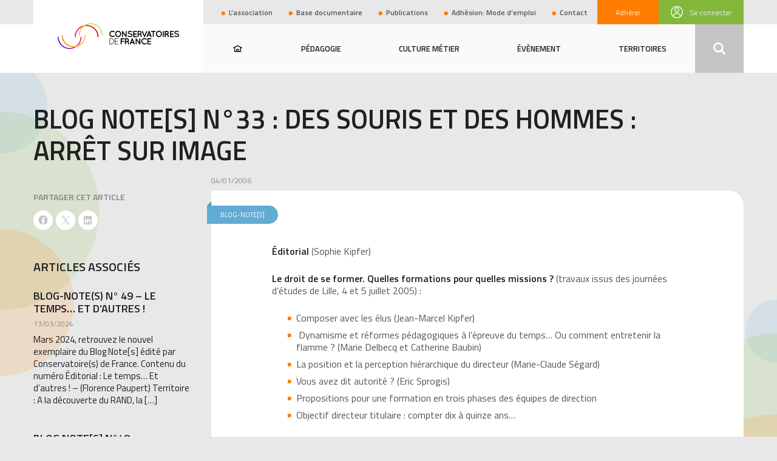

--- FILE ---
content_type: text/html; charset=UTF-8
request_url: https://conservatoires-de-france.com/document/n33-des-souris-et-des-hommes-arret-sur-image/
body_size: 12184
content:
<!DOCTYPE html>
<html lang="fr-FR" class="no-js">
<head>
    <meta charset="UTF-8">
    <meta name="viewport" content="width=device-width, initial-scale=1">
    <link rel="profile" href="http://gmpg.org/xfn/11">

    <meta name='robots' content='index, follow, max-image-preview:large, max-snippet:-1, max-video-preview:-1' />

	<!-- This site is optimized with the Yoast SEO plugin v26.7 - https://yoast.com/wordpress/plugins/seo/ -->
	<title>Blog Note[s] N°33 : Des souris et des hommes : arrêt sur image - Conservatoires de France</title>
	<link rel="canonical" href="https://conservatoires-de-france.com/document/n33-des-souris-et-des-hommes-arret-sur-image/" />
	<meta property="og:locale" content="fr_FR" />
	<meta property="og:type" content="article" />
	<meta property="og:title" content="Blog Note[s] N°33 : Des souris et des hommes : arrêt sur image - Conservatoires de France" />
	<meta property="og:description" content="Éditorial (Sophie Kipfer) Le droit de se former. Quelles formations pour quelles missions ? (travaux issus des journées d’études de Lille, 4 et 5 juillet 2005) : Composer avec les élus (Jean-Marcel Kipfer)  Dynamisme et réformes [&hellip;]" />
	<meta property="og:url" content="https://conservatoires-de-france.com/document/n33-des-souris-et-des-hommes-arret-sur-image/" />
	<meta property="og:site_name" content="Conservatoires de France" />
	<meta property="article:modified_time" content="2023-05-21T17:58:03+00:00" />
	<meta name="twitter:card" content="summary_large_image" />
	<meta name="twitter:label1" content="Durée de lecture estimée" />
	<meta name="twitter:data1" content="1 minute" />
	<script type="application/ld+json" class="yoast-schema-graph">{"@context":"https://schema.org","@graph":[{"@type":"WebPage","@id":"https://conservatoires-de-france.com/document/n33-des-souris-et-des-hommes-arret-sur-image/","url":"https://conservatoires-de-france.com/document/n33-des-souris-et-des-hommes-arret-sur-image/","name":"Blog Note[s] N°33 : Des souris et des hommes : arrêt sur image - Conservatoires de France","isPartOf":{"@id":"https://conservatoires-de-france.com/#website"},"datePublished":"2006-01-04T09:30:05+00:00","dateModified":"2023-05-21T17:58:03+00:00","breadcrumb":{"@id":"https://conservatoires-de-france.com/document/n33-des-souris-et-des-hommes-arret-sur-image/#breadcrumb"},"inLanguage":"fr-FR","potentialAction":[{"@type":"ReadAction","target":["https://conservatoires-de-france.com/document/n33-des-souris-et-des-hommes-arret-sur-image/"]}]},{"@type":"BreadcrumbList","@id":"https://conservatoires-de-france.com/document/n33-des-souris-et-des-hommes-arret-sur-image/#breadcrumb","itemListElement":[{"@type":"ListItem","position":1,"name":"Home","item":"https://conservatoires-de-france.com/"},{"@type":"ListItem","position":2,"name":"Blog Note[s] N°33 : Des souris et des hommes : arrêt sur image"}]},{"@type":"WebSite","@id":"https://conservatoires-de-france.com/#website","url":"https://conservatoires-de-france.com/","name":"Conservatoires de France","description":"","potentialAction":[{"@type":"SearchAction","target":{"@type":"EntryPoint","urlTemplate":"https://conservatoires-de-france.com/?s={search_term_string}"},"query-input":{"@type":"PropertyValueSpecification","valueRequired":true,"valueName":"search_term_string"}}],"inLanguage":"fr-FR"}]}</script>
	<!-- / Yoast SEO plugin. -->


<link rel="alternate" title="oEmbed (JSON)" type="application/json+oembed" href="https://conservatoires-de-france.com/wp-json/oembed/1.0/embed?url=https%3A%2F%2Fconservatoires-de-france.com%2Fdocument%2Fn33-des-souris-et-des-hommes-arret-sur-image%2F" />
<link rel="alternate" title="oEmbed (XML)" type="text/xml+oembed" href="https://conservatoires-de-france.com/wp-json/oembed/1.0/embed?url=https%3A%2F%2Fconservatoires-de-france.com%2Fdocument%2Fn33-des-souris-et-des-hommes-arret-sur-image%2F&#038;format=xml" />
		<!-- This site uses the Google Analytics by MonsterInsights plugin v9.11.1 - Using Analytics tracking - https://www.monsterinsights.com/ -->
		<!-- Remarque : MonsterInsights n’est actuellement pas configuré sur ce site. Le propriétaire doit authentifier son compte Google Analytics dans les réglages de MonsterInsights.  -->
					<!-- No tracking code set -->
				<!-- / Google Analytics by MonsterInsights -->
		<style id='wp-img-auto-sizes-contain-inline-css' type='text/css'>
img:is([sizes=auto i],[sizes^="auto," i]){contain-intrinsic-size:3000px 1500px}
/*# sourceURL=wp-img-auto-sizes-contain-inline-css */
</style>
<style id='wp-emoji-styles-inline-css' type='text/css'>

	img.wp-smiley, img.emoji {
		display: inline !important;
		border: none !important;
		box-shadow: none !important;
		height: 1em !important;
		width: 1em !important;
		margin: 0 0.07em !important;
		vertical-align: -0.1em !important;
		background: none !important;
		padding: 0 !important;
	}
/*# sourceURL=wp-emoji-styles-inline-css */
</style>
<style id='wp-block-library-inline-css' type='text/css'>
:root{--wp-block-synced-color:#7a00df;--wp-block-synced-color--rgb:122,0,223;--wp-bound-block-color:var(--wp-block-synced-color);--wp-editor-canvas-background:#ddd;--wp-admin-theme-color:#007cba;--wp-admin-theme-color--rgb:0,124,186;--wp-admin-theme-color-darker-10:#006ba1;--wp-admin-theme-color-darker-10--rgb:0,107,160.5;--wp-admin-theme-color-darker-20:#005a87;--wp-admin-theme-color-darker-20--rgb:0,90,135;--wp-admin-border-width-focus:2px}@media (min-resolution:192dpi){:root{--wp-admin-border-width-focus:1.5px}}.wp-element-button{cursor:pointer}:root .has-very-light-gray-background-color{background-color:#eee}:root .has-very-dark-gray-background-color{background-color:#313131}:root .has-very-light-gray-color{color:#eee}:root .has-very-dark-gray-color{color:#313131}:root .has-vivid-green-cyan-to-vivid-cyan-blue-gradient-background{background:linear-gradient(135deg,#00d084,#0693e3)}:root .has-purple-crush-gradient-background{background:linear-gradient(135deg,#34e2e4,#4721fb 50%,#ab1dfe)}:root .has-hazy-dawn-gradient-background{background:linear-gradient(135deg,#faaca8,#dad0ec)}:root .has-subdued-olive-gradient-background{background:linear-gradient(135deg,#fafae1,#67a671)}:root .has-atomic-cream-gradient-background{background:linear-gradient(135deg,#fdd79a,#004a59)}:root .has-nightshade-gradient-background{background:linear-gradient(135deg,#330968,#31cdcf)}:root .has-midnight-gradient-background{background:linear-gradient(135deg,#020381,#2874fc)}:root{--wp--preset--font-size--normal:16px;--wp--preset--font-size--huge:42px}.has-regular-font-size{font-size:1em}.has-larger-font-size{font-size:2.625em}.has-normal-font-size{font-size:var(--wp--preset--font-size--normal)}.has-huge-font-size{font-size:var(--wp--preset--font-size--huge)}.has-text-align-center{text-align:center}.has-text-align-left{text-align:left}.has-text-align-right{text-align:right}.has-fit-text{white-space:nowrap!important}#end-resizable-editor-section{display:none}.aligncenter{clear:both}.items-justified-left{justify-content:flex-start}.items-justified-center{justify-content:center}.items-justified-right{justify-content:flex-end}.items-justified-space-between{justify-content:space-between}.screen-reader-text{border:0;clip-path:inset(50%);height:1px;margin:-1px;overflow:hidden;padding:0;position:absolute;width:1px;word-wrap:normal!important}.screen-reader-text:focus{background-color:#ddd;clip-path:none;color:#444;display:block;font-size:1em;height:auto;left:5px;line-height:normal;padding:15px 23px 14px;text-decoration:none;top:5px;width:auto;z-index:100000}html :where(.has-border-color){border-style:solid}html :where([style*=border-top-color]){border-top-style:solid}html :where([style*=border-right-color]){border-right-style:solid}html :where([style*=border-bottom-color]){border-bottom-style:solid}html :where([style*=border-left-color]){border-left-style:solid}html :where([style*=border-width]){border-style:solid}html :where([style*=border-top-width]){border-top-style:solid}html :where([style*=border-right-width]){border-right-style:solid}html :where([style*=border-bottom-width]){border-bottom-style:solid}html :where([style*=border-left-width]){border-left-style:solid}html :where(img[class*=wp-image-]){height:auto;max-width:100%}:where(figure){margin:0 0 1em}html :where(.is-position-sticky){--wp-admin--admin-bar--position-offset:var(--wp-admin--admin-bar--height,0px)}@media screen and (max-width:600px){html :where(.is-position-sticky){--wp-admin--admin-bar--position-offset:0px}}

/*# sourceURL=wp-block-library-inline-css */
</style><style id='global-styles-inline-css' type='text/css'>
:root{--wp--preset--aspect-ratio--square: 1;--wp--preset--aspect-ratio--4-3: 4/3;--wp--preset--aspect-ratio--3-4: 3/4;--wp--preset--aspect-ratio--3-2: 3/2;--wp--preset--aspect-ratio--2-3: 2/3;--wp--preset--aspect-ratio--16-9: 16/9;--wp--preset--aspect-ratio--9-16: 9/16;--wp--preset--color--black: #000000;--wp--preset--color--cyan-bluish-gray: #abb8c3;--wp--preset--color--white: #ffffff;--wp--preset--color--pale-pink: #f78da7;--wp--preset--color--vivid-red: #cf2e2e;--wp--preset--color--luminous-vivid-orange: #ff6900;--wp--preset--color--luminous-vivid-amber: #fcb900;--wp--preset--color--light-green-cyan: #7bdcb5;--wp--preset--color--vivid-green-cyan: #00d084;--wp--preset--color--pale-cyan-blue: #8ed1fc;--wp--preset--color--vivid-cyan-blue: #0693e3;--wp--preset--color--vivid-purple: #9b51e0;--wp--preset--gradient--vivid-cyan-blue-to-vivid-purple: linear-gradient(135deg,rgb(6,147,227) 0%,rgb(155,81,224) 100%);--wp--preset--gradient--light-green-cyan-to-vivid-green-cyan: linear-gradient(135deg,rgb(122,220,180) 0%,rgb(0,208,130) 100%);--wp--preset--gradient--luminous-vivid-amber-to-luminous-vivid-orange: linear-gradient(135deg,rgb(252,185,0) 0%,rgb(255,105,0) 100%);--wp--preset--gradient--luminous-vivid-orange-to-vivid-red: linear-gradient(135deg,rgb(255,105,0) 0%,rgb(207,46,46) 100%);--wp--preset--gradient--very-light-gray-to-cyan-bluish-gray: linear-gradient(135deg,rgb(238,238,238) 0%,rgb(169,184,195) 100%);--wp--preset--gradient--cool-to-warm-spectrum: linear-gradient(135deg,rgb(74,234,220) 0%,rgb(151,120,209) 20%,rgb(207,42,186) 40%,rgb(238,44,130) 60%,rgb(251,105,98) 80%,rgb(254,248,76) 100%);--wp--preset--gradient--blush-light-purple: linear-gradient(135deg,rgb(255,206,236) 0%,rgb(152,150,240) 100%);--wp--preset--gradient--blush-bordeaux: linear-gradient(135deg,rgb(254,205,165) 0%,rgb(254,45,45) 50%,rgb(107,0,62) 100%);--wp--preset--gradient--luminous-dusk: linear-gradient(135deg,rgb(255,203,112) 0%,rgb(199,81,192) 50%,rgb(65,88,208) 100%);--wp--preset--gradient--pale-ocean: linear-gradient(135deg,rgb(255,245,203) 0%,rgb(182,227,212) 50%,rgb(51,167,181) 100%);--wp--preset--gradient--electric-grass: linear-gradient(135deg,rgb(202,248,128) 0%,rgb(113,206,126) 100%);--wp--preset--gradient--midnight: linear-gradient(135deg,rgb(2,3,129) 0%,rgb(40,116,252) 100%);--wp--preset--font-size--small: 13px;--wp--preset--font-size--medium: 20px;--wp--preset--font-size--large: 36px;--wp--preset--font-size--x-large: 42px;--wp--preset--spacing--20: 0.44rem;--wp--preset--spacing--30: 0.67rem;--wp--preset--spacing--40: 1rem;--wp--preset--spacing--50: 1.5rem;--wp--preset--spacing--60: 2.25rem;--wp--preset--spacing--70: 3.38rem;--wp--preset--spacing--80: 5.06rem;--wp--preset--shadow--natural: 6px 6px 9px rgba(0, 0, 0, 0.2);--wp--preset--shadow--deep: 12px 12px 50px rgba(0, 0, 0, 0.4);--wp--preset--shadow--sharp: 6px 6px 0px rgba(0, 0, 0, 0.2);--wp--preset--shadow--outlined: 6px 6px 0px -3px rgb(255, 255, 255), 6px 6px rgb(0, 0, 0);--wp--preset--shadow--crisp: 6px 6px 0px rgb(0, 0, 0);}:where(.is-layout-flex){gap: 0.5em;}:where(.is-layout-grid){gap: 0.5em;}body .is-layout-flex{display: flex;}.is-layout-flex{flex-wrap: wrap;align-items: center;}.is-layout-flex > :is(*, div){margin: 0;}body .is-layout-grid{display: grid;}.is-layout-grid > :is(*, div){margin: 0;}:where(.wp-block-columns.is-layout-flex){gap: 2em;}:where(.wp-block-columns.is-layout-grid){gap: 2em;}:where(.wp-block-post-template.is-layout-flex){gap: 1.25em;}:where(.wp-block-post-template.is-layout-grid){gap: 1.25em;}.has-black-color{color: var(--wp--preset--color--black) !important;}.has-cyan-bluish-gray-color{color: var(--wp--preset--color--cyan-bluish-gray) !important;}.has-white-color{color: var(--wp--preset--color--white) !important;}.has-pale-pink-color{color: var(--wp--preset--color--pale-pink) !important;}.has-vivid-red-color{color: var(--wp--preset--color--vivid-red) !important;}.has-luminous-vivid-orange-color{color: var(--wp--preset--color--luminous-vivid-orange) !important;}.has-luminous-vivid-amber-color{color: var(--wp--preset--color--luminous-vivid-amber) !important;}.has-light-green-cyan-color{color: var(--wp--preset--color--light-green-cyan) !important;}.has-vivid-green-cyan-color{color: var(--wp--preset--color--vivid-green-cyan) !important;}.has-pale-cyan-blue-color{color: var(--wp--preset--color--pale-cyan-blue) !important;}.has-vivid-cyan-blue-color{color: var(--wp--preset--color--vivid-cyan-blue) !important;}.has-vivid-purple-color{color: var(--wp--preset--color--vivid-purple) !important;}.has-black-background-color{background-color: var(--wp--preset--color--black) !important;}.has-cyan-bluish-gray-background-color{background-color: var(--wp--preset--color--cyan-bluish-gray) !important;}.has-white-background-color{background-color: var(--wp--preset--color--white) !important;}.has-pale-pink-background-color{background-color: var(--wp--preset--color--pale-pink) !important;}.has-vivid-red-background-color{background-color: var(--wp--preset--color--vivid-red) !important;}.has-luminous-vivid-orange-background-color{background-color: var(--wp--preset--color--luminous-vivid-orange) !important;}.has-luminous-vivid-amber-background-color{background-color: var(--wp--preset--color--luminous-vivid-amber) !important;}.has-light-green-cyan-background-color{background-color: var(--wp--preset--color--light-green-cyan) !important;}.has-vivid-green-cyan-background-color{background-color: var(--wp--preset--color--vivid-green-cyan) !important;}.has-pale-cyan-blue-background-color{background-color: var(--wp--preset--color--pale-cyan-blue) !important;}.has-vivid-cyan-blue-background-color{background-color: var(--wp--preset--color--vivid-cyan-blue) !important;}.has-vivid-purple-background-color{background-color: var(--wp--preset--color--vivid-purple) !important;}.has-black-border-color{border-color: var(--wp--preset--color--black) !important;}.has-cyan-bluish-gray-border-color{border-color: var(--wp--preset--color--cyan-bluish-gray) !important;}.has-white-border-color{border-color: var(--wp--preset--color--white) !important;}.has-pale-pink-border-color{border-color: var(--wp--preset--color--pale-pink) !important;}.has-vivid-red-border-color{border-color: var(--wp--preset--color--vivid-red) !important;}.has-luminous-vivid-orange-border-color{border-color: var(--wp--preset--color--luminous-vivid-orange) !important;}.has-luminous-vivid-amber-border-color{border-color: var(--wp--preset--color--luminous-vivid-amber) !important;}.has-light-green-cyan-border-color{border-color: var(--wp--preset--color--light-green-cyan) !important;}.has-vivid-green-cyan-border-color{border-color: var(--wp--preset--color--vivid-green-cyan) !important;}.has-pale-cyan-blue-border-color{border-color: var(--wp--preset--color--pale-cyan-blue) !important;}.has-vivid-cyan-blue-border-color{border-color: var(--wp--preset--color--vivid-cyan-blue) !important;}.has-vivid-purple-border-color{border-color: var(--wp--preset--color--vivid-purple) !important;}.has-vivid-cyan-blue-to-vivid-purple-gradient-background{background: var(--wp--preset--gradient--vivid-cyan-blue-to-vivid-purple) !important;}.has-light-green-cyan-to-vivid-green-cyan-gradient-background{background: var(--wp--preset--gradient--light-green-cyan-to-vivid-green-cyan) !important;}.has-luminous-vivid-amber-to-luminous-vivid-orange-gradient-background{background: var(--wp--preset--gradient--luminous-vivid-amber-to-luminous-vivid-orange) !important;}.has-luminous-vivid-orange-to-vivid-red-gradient-background{background: var(--wp--preset--gradient--luminous-vivid-orange-to-vivid-red) !important;}.has-very-light-gray-to-cyan-bluish-gray-gradient-background{background: var(--wp--preset--gradient--very-light-gray-to-cyan-bluish-gray) !important;}.has-cool-to-warm-spectrum-gradient-background{background: var(--wp--preset--gradient--cool-to-warm-spectrum) !important;}.has-blush-light-purple-gradient-background{background: var(--wp--preset--gradient--blush-light-purple) !important;}.has-blush-bordeaux-gradient-background{background: var(--wp--preset--gradient--blush-bordeaux) !important;}.has-luminous-dusk-gradient-background{background: var(--wp--preset--gradient--luminous-dusk) !important;}.has-pale-ocean-gradient-background{background: var(--wp--preset--gradient--pale-ocean) !important;}.has-electric-grass-gradient-background{background: var(--wp--preset--gradient--electric-grass) !important;}.has-midnight-gradient-background{background: var(--wp--preset--gradient--midnight) !important;}.has-small-font-size{font-size: var(--wp--preset--font-size--small) !important;}.has-medium-font-size{font-size: var(--wp--preset--font-size--medium) !important;}.has-large-font-size{font-size: var(--wp--preset--font-size--large) !important;}.has-x-large-font-size{font-size: var(--wp--preset--font-size--x-large) !important;}
/*# sourceURL=global-styles-inline-css */
</style>

<style id='classic-theme-styles-inline-css' type='text/css'>
/*! This file is auto-generated */
.wp-block-button__link{color:#fff;background-color:#32373c;border-radius:9999px;box-shadow:none;text-decoration:none;padding:calc(.667em + 2px) calc(1.333em + 2px);font-size:1.125em}.wp-block-file__button{background:#32373c;color:#fff;text-decoration:none}
/*# sourceURL=/wp-includes/css/classic-themes.min.css */
</style>
<link rel='stylesheet' id='usp_style-css' href='https://conservatoires-de-france.com/wp-content/plugins/user-submitted-posts/resources/usp.css?ver=20260110' type='text/css' media='all' />
<link rel='stylesheet' id='screen-css' href='https://conservatoires-de-france.com/wp-content/themes/conservatoires-de-france/styles/screen.min.css?ver=20210121' type='text/css' media='all' />
<link rel='stylesheet' id='sharedaddy-css' href='https://conservatoires-de-france.com/wp-content/plugins/jetpack/modules/sharedaddy/sharing.css?ver=15.4' type='text/css' media='all' />
<link rel='stylesheet' id='social-logos-css' href='https://conservatoires-de-france.com/wp-content/plugins/jetpack/_inc/social-logos/social-logos.min.css?ver=15.4' type='text/css' media='all' />
<script type="text/javascript" src="https://conservatoires-de-france.com/wp-includes/js/jquery/jquery.min.js?ver=3.7.1" id="jquery-core-js"></script>
<script type="text/javascript" src="https://conservatoires-de-france.com/wp-includes/js/jquery/jquery-migrate.min.js?ver=3.4.1" id="jquery-migrate-js"></script>
<script type="text/javascript" src="https://conservatoires-de-france.com/wp-content/plugins/user-submitted-posts/resources/jquery.cookie.js?ver=20260110" id="usp_cookie-js"></script>
<script type="text/javascript" src="https://conservatoires-de-france.com/wp-content/plugins/user-submitted-posts/resources/jquery.parsley.min.js?ver=20260110" id="usp_parsley-js"></script>
<script type="text/javascript" id="usp_core-js-before">
/* <![CDATA[ */
var usp_custom_field = "usp_custom_field"; var usp_custom_field_2 = ""; var usp_custom_checkbox = ""; var usp_case_sensitivity = "false"; var usp_min_images = 0; var usp_max_images = 1; var usp_parsley_error = "R\u00e9ponse incorrecte."; var usp_multiple_cats = 0; var usp_existing_tags = 0; var usp_recaptcha_disp = "hide"; var usp_recaptcha_vers = 2; var usp_recaptcha_key = ""; var challenge_nonce = "ff5b29b7e4"; var ajax_url = "https:\/\/conservatoires-de-france.com\/wp-admin\/admin-ajax.php"; 
//# sourceURL=usp_core-js-before
/* ]]> */
</script>
<script type="text/javascript" src="https://conservatoires-de-france.com/wp-content/plugins/user-submitted-posts/resources/jquery.usp.core.js?ver=20260110" id="usp_core-js"></script>
<script type="text/javascript" id="cdf_js-js-extra">
/* <![CDATA[ */
var cdf_scripts_l10n = {"svgSpriteUrl":"https://conservatoires-de-france.com/wp-content/themes/conservatoires-de-france/styles/svg/icons.svg?ver=20180111","cdfNameSpace":"https://conservatoires-de-france.com/wp-json/cdf/v1","ajaxurl":"https://conservatoires-de-france.com/wp-admin/admin-ajax.php"};
//# sourceURL=cdf_js-js-extra
/* ]]> */
</script>
<script type="text/javascript" src="https://conservatoires-de-france.com/wp-content/themes/conservatoires-de-france/js/scripts.min.js?ver=20201120" id="cdf_js-js"></script>
<link rel="https://api.w.org/" href="https://conservatoires-de-france.com/wp-json/" /><link rel="alternate" title="JSON" type="application/json" href="https://conservatoires-de-france.com/wp-json/wp/v2/document/934" /><link rel="EditURI" type="application/rsd+xml" title="RSD" href="https://conservatoires-de-france.com/xmlrpc.php?rsd" />
<meta name="generator" content="WordPress 6.9" />
<link rel='shortlink' href='https://conservatoires-de-france.com/?p=934' />
<link rel="apple-touch-icon" sizes="180x180" href="/wp-content/uploads/fbrfg/apple-touch-icon.png">
<link rel="icon" type="image/png" sizes="32x32" href="/wp-content/uploads/fbrfg/favicon-32x32.png">
<link rel="icon" type="image/png" sizes="16x16" href="/wp-content/uploads/fbrfg/favicon-16x16.png">
<link rel="manifest" href="/wp-content/uploads/fbrfg/site.webmanifest">
<link rel="mask-icon" href="/wp-content/uploads/fbrfg/safari-pinned-tab.svg" color="#5bbad5">
<link rel="shortcut icon" href="/wp-content/uploads/fbrfg/favicon.ico">
<meta name="msapplication-TileColor" content="#da532c">
<meta name="msapplication-config" content="/wp-content/uploads/fbrfg/browserconfig.xml">
<meta name="theme-color" content="#ffffff"></head>

<body class="wp-singular document-template-default single single-document postid-934 wp-theme-conservatoires-de-france">
<div id="page" class="site ">
    <a class="skip-link screen-reader-text" href="#content">Skip to content</a>
    <header id="masthead" class="site-header" role="banner">
        <div class="container">
            <div class="logo">
                <a href="https://conservatoires-de-france.com" class="logo-link">
                    <svg class="arch-top" xmlns="http://www.w3.org/2000/svg" width="46" height="25" fill="none">
                        <path fill="url(#paint0_linear)" d="M38.4 20.3c-.4 0-.8-.4-.8-.8-.1-9.9-8.2-17.9-18.1-17.9-9.8.1-17.8 8-17.9 17.9 0 .4-.4.8-.8.8s-.8-.4-.8-.8C.1 8.7 8.9-.1 19.8 0c10.7.1 19.4 8.8 19.5 19.5-.1.5-.4.8-.9.8z" transform="translate(.05 3.8)"/>
                        <path fill="url(#paint1_linear)" d="M38.4 20.2c-.4 0-.8-.4-.8-.8-.1-9.9-8.2-17.9-18.1-17.9-9.8.1-17.8 8-17.9 17.9 0 .4-.4.8-.8.8s-.8-.4-.8-.8C.1 8.6 9-.1 19.8 0c10.7.1 19.3 8.7 19.4 19.4 0 .5-.4.8-.8.8z" transform="translate(6.75 .9)"/>
                        <defs>
                            <linearGradient id="paint0_linear" x2="1" gradientTransform="translate(.002 -9.434) scale(39.241)" gradientUnits="userSpaceOnUse">
                                <stop stop-color="#F10D9E"/>
                                <stop offset="1" stop-color="#EF0016"/>
                            </linearGradient>
                            <linearGradient id="paint1_linear" x2="1" gradientTransform="matrix(40.5 1 -1.94051 78.5907 -.28 -20.195)" gradientUnits="userSpaceOnUse">
                                <stop stop-color="#F6C72B"/>
                                <stop offset="1" stop-color="#A7F82E"/>
                            </linearGradient>
                        </defs>
                    </svg>
                    <svg class="icon icon-logo" aria-hidden="true" role="img"> <use href="#icon-logo" xlink:href="#icon-logo"></use></svg>                    <svg class="arch-bottom" xmlns="http://www.w3.org/2000/svg" width="46" height="24" fill="none">
                        <path fill="url(#paint2_linear)" fill-rule="evenodd" d="M.808 0a.8.8 0 0 1 .808.8 18.005 18.005 0 0 0 36.009 0 .808.808 0 0 1 1.615 0A19.621 19.621 0 0 1 0 .8.8.8 0 0 1 .808 0z" clip-rule="evenodd" transform="translate(0 3.008)"/>
                        <path fill="url(#paint3_linear)" fill-rule="evenodd" d="M.808.008a.8.8 0 0 1 .808.8 18.005 18.005 0 0 0 36.009 0 .808.808 0 1 1 1.616 0A19.62 19.62 0 0 1 0 .808a.8.8 0 0 1 .808-.8z" clip-rule="evenodd" transform="translate(6.663)"/>
                        <defs>
                            <linearGradient id="paint2_linear" x2="1" gradientTransform="matrix(30.4992 .49837 -.96703 58.7985 2.82 -13.95)" gradientUnits="userSpaceOnUse">
                                <stop stop-color="#3816B2"/>
                                <stop offset="1" stop-color="#F20DA3"/>
                            </linearGradient>
                            <linearGradient id="paint3_linear" x2="1" gradientTransform="matrix(40.5424 1.00436 -1.94254 78.9334 -.28 -20.283)" gradientUnits="userSpaceOnUse">
                                <stop offset=".182" stop-color="#F58622"/>
                                <stop offset="1" stop-color="#F6C72B"/>
                            </linearGradient>
                        </defs>
                    </svg>
                </a>
            </div>
                            <div class="member-login">
                    <div class="member-log">
                        <a href="https://conservatoires-de-france.com/wp-login.php" class="member-toggle-button" aria-controls="toggle-nav-menu" aria-expanded="false">
                            <svg class="icon icon-member" aria-hidden="true" role="img"> <use href="#icon-member" xlink:href="#icon-member"></use></svg> <span>Se connecter</span>
                        </a>
                    </div>
                </div>
                        <button class="menu-toggle-button" aria-controls="toggle-nav-menu" aria-expanded="false">
                <svg width="30" height="20" xmlns="http://www.w3.org/2000/svg" viewBox="0 0 30 20">
                    <line class="top" x1="0" y1="2" x2="30" y2="2" stroke-width="2"></line>
                    <line class="mid" x1="0" y1="10" x2="30" y2="10" stroke-width="2"></line>
                    <line class="bottom" x1="0" y1="18" x2="30" y2="18" stroke-width="2"></line>
                </svg>
            </button>
        </div>
        <div class="toggle-header">
            <div class="header-wrap">
                <div class="main-header">
                    <div class="container">
                                                    <div class="main-menu">
                                <nav id="main-navigation" class="main-nav" role="navigation"
                                     aria-label="">
                                    <div class="menu-menu-principal-container"><ul id="menu-menu-principal" class="menu"><li id="menu-item-29" class="home menu-item menu-item-type-post_type menu-item-object-page menu-item-home menu-item-29"><a class="menu-home-link" href="https://conservatoires-de-france.com"><span>Accueil</span><svg xmlns="http://www.w3.org/2000/svg" viewBox="0 0 29.5 22"><path d="M22.7 19.3h-3.5v-6.8h-9v6.8H6.8V7.6l8-4.5 8 4.5v11.7zm-9.7 0v-4.1h3.6v4.1H13zM29.5 8.2L14.8 0 0 8.2l1.3 2.4 2.8-1.5V22h21.4V9.1l2.7 1.5 1.3-2.4z"/></svg></a></li>
<li id="menu-item-387" class="menu-item menu-item-type-taxonomy menu-item-object-category menu-item-387"><a href="https://conservatoires-de-france.com/category/pedagogie/">Pédagogie</a></li>
<li id="menu-item-385" class="menu-item menu-item-type-taxonomy menu-item-object-category menu-item-385"><a href="https://conservatoires-de-france.com/category/culture-metier/">Culture métier</a></li>
<li id="menu-item-386" class="menu-item menu-item-type-taxonomy menu-item-object-category menu-item-386"><a href="https://conservatoires-de-france.com/category/evenement/">Évènement</a></li>
<li id="menu-item-388" class="menu-item menu-item-type-taxonomy menu-item-object-category menu-item-388"><a href="https://conservatoires-de-france.com/category/territoires/">Territoires</a></li>
</ul></div>                                </nav><!-- #site-navigation -->
                            </div><!-- .navigation-top -->
                                                <div class="search-wrapper">
                            

<form role="search" method="get" class="search-form" action="https://conservatoires-de-france.com/">
	<label for="search-form-696823169cb86">
		<span class="screen-reader-text">recherche</span>
	</label>
	<input type="search" id="search-form-696823169cb86" class="search-field" placeholder="SAISISSEZ VOTRE RECHERCHE..." value="" name="s" />
	<button type="submit" class="search-submit"><svg class="icon icon-search" aria-hidden="true" role="img"> <use href="#icon-search" xlink:href="#icon-search"></use></svg><span class="screen-reader-text">Search</span></button>
</form>
                        </div>
                        <button class="search-bar-toggle-button"><svg class="icon icon-close" aria-hidden="true" role="img"> <use href="#icon-close" xlink:href="#icon-close"></use></svg><svg class="icon icon-search" aria-hidden="true" role="img"> <use href="#icon-search" xlink:href="#icon-search"></use></svg></button>
                    </div>
                </div>
                <div class="secondary-header">
                    <div class="container">
                                                    <div class="secondary-menu">
                                <nav id="secondary-navigation" class="secondary-nav" role="navigation"
                                     aria-label="">
                                    <div class="menu-menu-haut-container"><ul id="menu-menu-haut" class="menu"><li id="menu-item-371" class="menu-item menu-item-type-post_type menu-item-object-page menu-item-371"><a href="https://conservatoires-de-france.com/lassociation-conservatoires-de-france/">L&rsquo;association</a></li>
<li id="menu-item-354" class="menu-item menu-item-type-post_type menu-item-object-page menu-item-354"><a href="https://conservatoires-de-france.com/base-documentaire/">Base documentaire</a></li>
<li id="menu-item-3752" class="menu-item menu-item-type-post_type menu-item-object-page menu-item-3752"><a href="https://conservatoires-de-france.com/documentation/">Publications</a></li>
<li id="menu-item-2579" class="menu-item menu-item-type-post_type menu-item-object-page menu-item-2579"><a href="https://conservatoires-de-france.com/adhesion-mode-demploi/">Adhésion: Mode d&#8217;emploi</a></li>
<li id="menu-item-30" class="menu-item menu-item-type-post_type menu-item-object-page menu-item-30"><a href="https://conservatoires-de-france.com/contact/">Contact</a></li>
</ul></div>                                </nav><!-- #site-navigation -->
                            </div><!-- .navigation-top -->
                                                                <div class="member-signup">
                                        <a href="https://conservatoires-de-france.com/adhesion/">
                                            Adhérer
                                        </a>
                                    </div>
                                                                                </div>
                </div>
            </div>
        </div>

    </header><!-- #masthead -->


    <div id="content" class="site-content">


    <main id="main" class="site-main main-wrapper" role="main">
        <div class="container">
            
<header class="entry-header">
    <h1 class="post-title">Blog Note[s] N°33 : Des souris et des hommes : arrêt sur image</h1>

</header><!-- .entry-header -->

<div class="content">
    <article id="post-934" class="post-934 document type-document status-publish hentry document_category-blog-notes">
        <div class="entry-meta">
            <span class="post-date">04/01/2006</span>
        </div><!-- .entry-meta -->
        <div class="document">
            
        <div class="primary-term">
            Blog-Note[s]        </div>
                    <div class="entry-content">
                <p><strong>Éditorial</strong> (Sophie Kipfer)</p>
<p><strong>Le droit de se former. Quelles formations pour quelles missions ?</strong> (travaux issus des journées d’études de Lille, 4 et 5 juillet 2005) :</p>
<ul>
<li>Composer avec les élus (Jean-Marcel Kipfer)</li>
<li> Dynamisme et réformes pédagogiques à l’épreuve du temps… Ou comment entretenir la flamme ? (Marie Delbecq et Catherine Baubin)</li>
<li>La position et la perception hiérarchique du directeur (Marie-Claude Ségard)</li>
<li>Vous avez dit autorité ? (Eric Sprogis)</li>
<li>Propositions pour une formation en trois phases des équipes de direction</li>
<li>Objectif directeur titulaire : compter dix à quinze ans…</li>
</ul>
<p><strong>Courriers</strong> à Monsieur le ministre de la culture et de la communication</p>
<ul>
<li>Concernant l’inexistence de formations aux métiers de direction d’établissement d’enseignement artistique, et l’inadéquation de l’organisation des concours (21 septembre 2005)</li>
<li>Exprimant le désaccord de CdF sur l’obligation faite pour tout candidat au concours interne de professeur d’être préalablement titulaire d’un DE ou DUMI (décrets JO des 26 et 27 mai 2005)</li>
</ul>
<p><strong>Textes législatifs </strong>: où en est-on ? Point sur tous les textes en préparation concernant l’enseignement initial, l’enseignement supérieur, la formation professionnelle, l’éducation artistique, l’action des régions et départements.</p>

                                    <div class="document-downloads">

                        <h2><svg class="icon icon-download" aria-hidden="true" role="img"> <use href="#icon-download" xlink:href="#icon-download"></use></svg> Document à télécharger</h2>
                        <div class="documents">
                                                            <a href="https://conservatoires-de-france.com/wp-content/uploads/2018/06/n33_ok.pdf" class="button doc-button"
                                   target="_blank">N°33 : Des souris et des hommes : arrêt sur image</a>
                                                        </div>
                    </div>
                                </div><!-- .entry-content -->
        </div>
    </article>

    <aside>
        <div class="tags-and-sharing">
                <div class="social-sharing">
        <div class="sharedaddy sd-sharing-enabled"><div class="robots-nocontent sd-block sd-social sd-social-icon sd-sharing"><h3 class="sd-title">PARTAGER CET ARTICLE</h3><div class="sd-content"><ul><li class="share-facebook"><a rel="nofollow noopener noreferrer"
				data-shared="sharing-facebook-934"
				class="share-facebook sd-button share-icon no-text"
				href="https://conservatoires-de-france.com/document/n33-des-souris-et-des-hommes-arret-sur-image/?share=facebook"
				target="_blank"
				aria-labelledby="sharing-facebook-934"
				>
				<span id="sharing-facebook-934" hidden>Cliquez pour partager sur Facebook(ouvre dans une nouvelle fenêtre)</span>
				<span>Facebook</span>
			</a></li><li class="share-twitter"><a rel="nofollow noopener noreferrer"
				data-shared="sharing-twitter-934"
				class="share-twitter sd-button share-icon no-text"
				href="https://conservatoires-de-france.com/document/n33-des-souris-et-des-hommes-arret-sur-image/?share=twitter"
				target="_blank"
				aria-labelledby="sharing-twitter-934"
				>
				<span id="sharing-twitter-934" hidden>Cliquer pour partager sur X(ouvre dans une nouvelle fenêtre)</span>
				<span>X</span>
			</a></li><li class="share-linkedin"><a rel="nofollow noopener noreferrer"
				data-shared="sharing-linkedin-934"
				class="share-linkedin sd-button share-icon no-text"
				href="https://conservatoires-de-france.com/document/n33-des-souris-et-des-hommes-arret-sur-image/?share=linkedin"
				target="_blank"
				aria-labelledby="sharing-linkedin-934"
				>
				<span id="sharing-linkedin-934" hidden>Cliquez pour partager sur LinkedIn(ouvre dans une nouvelle fenêtre)</span>
				<span>LinkedIn</span>
			</a></li><li class="share-end"></li></ul></div></div></div>    </div>
                        </div>
        
<div class="sidebar" role="complementary">
                                <div class="related-posts-widget">
                        <h2 class="widget-title">Articles associés</h2>
                        <article class="post">
        <div class="post-content">
                <h3 class="post-title">Blog-Note(s) N° 49 &#8211; Le temps&#8230; Et d&rsquo;autres !</h3>        <div class="entry-meta">
            <span class="post-date">13/03/2024</span>
                    </div><!-- .entry-meta -->
                    <a href="https://conservatoires-de-france.com/document/blog-notes-n-49-le-temps-et-dautres/">
                <div class="post-excerpt">

                        <p>Mars 2024, retrouvez le nouvel exemplaire du Blog Note[s] édité par Conservatoire(s) de France. Contenu du numéro Éditorial : Le temps&#8230; Et d&rsquo;autres ! – (Florence Paupert) Territoire : A la découverte du RAND, la [&hellip;]</p>

                </div>
            </a>
            </div>
</article><article class="post">
        <div class="post-content">
                <h3 class="post-title">Blog Note[s] N°48 &#8211; Transposer la transition</h3>        <div class="entry-meta">
            <span class="post-date">21/05/2023</span>
                    </div><!-- .entry-meta -->
                    <a href="https://conservatoires-de-france.com/document/blog-notes-n48-transposer-la-transition/">
                <div class="post-excerpt">

                        <p>Mai 2023, retrouvez le nouvel exemplaire du Blog Note[s] édité par Conservatoire(s) de France. Contenu du numéro Éditorial : Transposer la transition &#8211; (Florence Paupert) Territoire : Éducation nationale  et  établissements  d’enseignement artistique  : renforcer les [&hellip;]</p>

                </div>
            </a>
            </div>
</article><article class="post">
        <div class="post-content">
                <h3 class="post-title">Blog Note[s] N°47 &#8211; Manifestons-nous !</h3>        <div class="entry-meta">
            <span class="post-date">10/06/2022</span>
                    </div><!-- .entry-meta -->
                    <a href="https://conservatoires-de-france.com/document/n47-manifestons-nous/">
                <div class="post-excerpt">

                        <p>Blog-Note[s] n°47 Déclinaisons autour d&rsquo;un Manifeste, avril 2022 Éditorial : Manifestons-nous ! (Florence Paupert) Territoire : Une gouvernance participative au conservatoire ? (Mathieu Gauffre) Métier : Agilité et créativité (David Desfougères &#8211; Propos recueillis par [&hellip;]</p>

                </div>
            </a>
            </div>
</article>                    </div>
                    </div>    </aside>
</div>

        </div><!-- .container -->
    </main><!-- #main -->

        </div><!-- #content -->

        <footer id="colophon" class="site-footer" role="contentinfo">
            <div class="top-footer">
                <div class="container">
                    <div class="footer-follow">
                        <div class="footer-mailing  mailchimp-subscription">
                            <!-- Begin MailChimp Signup Form -->
                            <div id="mc_embed_signup">
                                <form action="https://studio-goliath.us9.list-manage.com/subscribe/post?u=54b14af73aaa35c89f46fecac&amp;id=abc5160264" method="post" id="mc-embedded-subscribe-form" name="mc-embedded-subscribe-form" class="validate" target="_blank" novalidate>
                                    <div id="mc_embed_signup_scroll">
                                        <h2>Inscription à notre Newsletter</h2>
                                        <div class="mc-field-group">
                                            <input type="email" value="" placeholder="votre e-mail" name="EMAIL" class="required email" id="mce-EMAIL"><!-- 4px fix
                                        --><input type="submit" value="OK" name="subscribe" id="mc-embedded-subscribe" class="button">
                                        </div>
                                        <div id="mce-responses" class="clear">
                                            <div class="response" id="mce-error-response" style="display:none"></div>
                                            <div class="response" id="mce-success-response" style="display:none"></div>
                                        </div>    <!-- real people should not fill this in and expect good things - do not remove this or risk form bot signups-->
                                        <div style="position: absolute; left: -5000px;" aria-hidden="true"><input type="text" name="b_54b14af73aaa35c89f46fecac_abc5160264" tabindex="-1" value=""></div>
                                    </div>
                                </form>
                            </div>
                            <script type='text/javascript' src='//s3.amazonaws.com/downloads.mailchimp.com/js/mc-validate.js'></script>
                            <script type='text/javascript'>(function($) {window.fnames = new Array(); window.ftypes = new Array();fnames[0]='EMAIL';ftypes[0]='email';fnames[1]='FNAME';ftypes[1]='text';fnames[2]='LNAME';ftypes[2]='text';}(jQuery));var $mcj = jQuery.noConflict(true);</script>
                            <!--End mc_embed_signup-->
                        </div>

                                                    <div class="social-links-wrapper">
                                <h2>Nous suivre sur les réseaux</h2>
                                <div class="social-media-link"><a href='https://www.facebook.com/conservatoiresdefrance/' class='social-link'><svg class='icon icon-social'><use xlink:href='#facebook-alt'></use></svg></a><a href='https://twitter.com/cdfassociation' class='social-link'><svg class='icon icon-social'><use xlink:href='#twitter-alt'></use></svg></a></div>                            </div>
                                            </div><!-- footer-follow -->

                                            <div class="twitter-footer">
                            <h2 class="latest-tweets-title">Nos derniers Tweets</h2>
                            <div class="tweets-wrapper"
                                 data-screen-name="cdfassociation">
                                <a class="twitter-timeline"
                                   href="https://twitter.com/cdfassociation">
                                    Tweets by@cdfassociation                                </a>

                            </div>
                        </div>

                                    </div>
            </div><!--.top-footer-->

            <div class="bottom-footer ">
                <div class="container">
                    <p class="footer-mentions">
                        © Association Conservatoires de France - 2026 -  Tous droits réservés
                    </p>
                    <nav class="footer-nav">
                        <div class="menu-footer-container"><ul id="menu-footer" class="footer-menu"><li id="menu-item-45" class="menu-item menu-item-type-post_type menu-item-object-page menu-item-45"><a href="https://conservatoires-de-france.com/contact/">Contact</a></li>
<li id="menu-item-520" class="menu-item menu-item-type-post_type menu-item-object-page menu-item-520"><a href="https://conservatoires-de-france.com/mentions-legales/">Mentions légales</a></li>
</ul></div>                    </nav>
                </div>
            </div>
        </footer><!-- #colophon -->
</div><!-- #page -->
<script type="speculationrules">
{"prefetch":[{"source":"document","where":{"and":[{"href_matches":"/*"},{"not":{"href_matches":["/wp-*.php","/wp-admin/*","/wp-content/uploads/*","/wp-content/*","/wp-content/plugins/*","/wp-content/themes/conservatoires-de-france/*","/*\\?(.+)"]}},{"not":{"selector_matches":"a[rel~=\"nofollow\"]"}},{"not":{"selector_matches":".no-prefetch, .no-prefetch a"}}]},"eagerness":"conservative"}]}
</script>

	<script type="text/javascript">
		window.WPCOM_sharing_counts = {"https://conservatoires-de-france.com/document/n33-des-souris-et-des-hommes-arret-sur-image/":934};
	</script>
				<script type="text/javascript" id="goliath_asml_js-js-extra">
/* <![CDATA[ */
var scripts_l10n = {"svgSpriteUrl":"https://conservatoires-de-france.com/wp-content/plugins/goliath-add-social-media-link/svg/social-logos.svg"};
//# sourceURL=goliath_asml_js-js-extra
/* ]]> */
</script>
<script type="text/javascript" src="https://conservatoires-de-france.com/wp-content/plugins/goliath-add-social-media-link/js/scripts.js?ver=1.0" id="goliath_asml_js-js"></script>
<script type="text/javascript" id="sharing-js-js-extra">
/* <![CDATA[ */
var sharing_js_options = {"lang":"en","counts":"1","is_stats_active":""};
//# sourceURL=sharing-js-js-extra
/* ]]> */
</script>
<script type="text/javascript" src="https://conservatoires-de-france.com/wp-content/plugins/jetpack/_inc/build/sharedaddy/sharing.min.js?ver=15.4" id="sharing-js-js"></script>
<script type="text/javascript" id="sharing-js-js-after">
/* <![CDATA[ */
var windowOpen;
			( function () {
				function matches( el, sel ) {
					return !! (
						el.matches && el.matches( sel ) ||
						el.msMatchesSelector && el.msMatchesSelector( sel )
					);
				}

				document.body.addEventListener( 'click', function ( event ) {
					if ( ! event.target ) {
						return;
					}

					var el;
					if ( matches( event.target, 'a.share-facebook' ) ) {
						el = event.target;
					} else if ( event.target.parentNode && matches( event.target.parentNode, 'a.share-facebook' ) ) {
						el = event.target.parentNode;
					}

					if ( el ) {
						event.preventDefault();

						// If there's another sharing window open, close it.
						if ( typeof windowOpen !== 'undefined' ) {
							windowOpen.close();
						}
						windowOpen = window.open( el.getAttribute( 'href' ), 'wpcomfacebook', 'menubar=1,resizable=1,width=600,height=400' );
						return false;
					}
				} );
			} )();
var windowOpen;
			( function () {
				function matches( el, sel ) {
					return !! (
						el.matches && el.matches( sel ) ||
						el.msMatchesSelector && el.msMatchesSelector( sel )
					);
				}

				document.body.addEventListener( 'click', function ( event ) {
					if ( ! event.target ) {
						return;
					}

					var el;
					if ( matches( event.target, 'a.share-twitter' ) ) {
						el = event.target;
					} else if ( event.target.parentNode && matches( event.target.parentNode, 'a.share-twitter' ) ) {
						el = event.target.parentNode;
					}

					if ( el ) {
						event.preventDefault();

						// If there's another sharing window open, close it.
						if ( typeof windowOpen !== 'undefined' ) {
							windowOpen.close();
						}
						windowOpen = window.open( el.getAttribute( 'href' ), 'wpcomtwitter', 'menubar=1,resizable=1,width=600,height=350' );
						return false;
					}
				} );
			} )();
var windowOpen;
			( function () {
				function matches( el, sel ) {
					return !! (
						el.matches && el.matches( sel ) ||
						el.msMatchesSelector && el.msMatchesSelector( sel )
					);
				}

				document.body.addEventListener( 'click', function ( event ) {
					if ( ! event.target ) {
						return;
					}

					var el;
					if ( matches( event.target, 'a.share-linkedin' ) ) {
						el = event.target;
					} else if ( event.target.parentNode && matches( event.target.parentNode, 'a.share-linkedin' ) ) {
						el = event.target.parentNode;
					}

					if ( el ) {
						event.preventDefault();

						// If there's another sharing window open, close it.
						if ( typeof windowOpen !== 'undefined' ) {
							windowOpen.close();
						}
						windowOpen = window.open( el.getAttribute( 'href' ), 'wpcomlinkedin', 'menubar=1,resizable=1,width=580,height=450' );
						return false;
					}
				} );
			} )();
//# sourceURL=sharing-js-js-after
/* ]]> */
</script>
<script id="wp-emoji-settings" type="application/json">
{"baseUrl":"https://s.w.org/images/core/emoji/17.0.2/72x72/","ext":".png","svgUrl":"https://s.w.org/images/core/emoji/17.0.2/svg/","svgExt":".svg","source":{"concatemoji":"https://conservatoires-de-france.com/wp-includes/js/wp-emoji-release.min.js?ver=6.9"}}
</script>
<script type="module">
/* <![CDATA[ */
/*! This file is auto-generated */
const a=JSON.parse(document.getElementById("wp-emoji-settings").textContent),o=(window._wpemojiSettings=a,"wpEmojiSettingsSupports"),s=["flag","emoji"];function i(e){try{var t={supportTests:e,timestamp:(new Date).valueOf()};sessionStorage.setItem(o,JSON.stringify(t))}catch(e){}}function c(e,t,n){e.clearRect(0,0,e.canvas.width,e.canvas.height),e.fillText(t,0,0);t=new Uint32Array(e.getImageData(0,0,e.canvas.width,e.canvas.height).data);e.clearRect(0,0,e.canvas.width,e.canvas.height),e.fillText(n,0,0);const a=new Uint32Array(e.getImageData(0,0,e.canvas.width,e.canvas.height).data);return t.every((e,t)=>e===a[t])}function p(e,t){e.clearRect(0,0,e.canvas.width,e.canvas.height),e.fillText(t,0,0);var n=e.getImageData(16,16,1,1);for(let e=0;e<n.data.length;e++)if(0!==n.data[e])return!1;return!0}function u(e,t,n,a){switch(t){case"flag":return n(e,"\ud83c\udff3\ufe0f\u200d\u26a7\ufe0f","\ud83c\udff3\ufe0f\u200b\u26a7\ufe0f")?!1:!n(e,"\ud83c\udde8\ud83c\uddf6","\ud83c\udde8\u200b\ud83c\uddf6")&&!n(e,"\ud83c\udff4\udb40\udc67\udb40\udc62\udb40\udc65\udb40\udc6e\udb40\udc67\udb40\udc7f","\ud83c\udff4\u200b\udb40\udc67\u200b\udb40\udc62\u200b\udb40\udc65\u200b\udb40\udc6e\u200b\udb40\udc67\u200b\udb40\udc7f");case"emoji":return!a(e,"\ud83e\u1fac8")}return!1}function f(e,t,n,a){let r;const o=(r="undefined"!=typeof WorkerGlobalScope&&self instanceof WorkerGlobalScope?new OffscreenCanvas(300,150):document.createElement("canvas")).getContext("2d",{willReadFrequently:!0}),s=(o.textBaseline="top",o.font="600 32px Arial",{});return e.forEach(e=>{s[e]=t(o,e,n,a)}),s}function r(e){var t=document.createElement("script");t.src=e,t.defer=!0,document.head.appendChild(t)}a.supports={everything:!0,everythingExceptFlag:!0},new Promise(t=>{let n=function(){try{var e=JSON.parse(sessionStorage.getItem(o));if("object"==typeof e&&"number"==typeof e.timestamp&&(new Date).valueOf()<e.timestamp+604800&&"object"==typeof e.supportTests)return e.supportTests}catch(e){}return null}();if(!n){if("undefined"!=typeof Worker&&"undefined"!=typeof OffscreenCanvas&&"undefined"!=typeof URL&&URL.createObjectURL&&"undefined"!=typeof Blob)try{var e="postMessage("+f.toString()+"("+[JSON.stringify(s),u.toString(),c.toString(),p.toString()].join(",")+"));",a=new Blob([e],{type:"text/javascript"});const r=new Worker(URL.createObjectURL(a),{name:"wpTestEmojiSupports"});return void(r.onmessage=e=>{i(n=e.data),r.terminate(),t(n)})}catch(e){}i(n=f(s,u,c,p))}t(n)}).then(e=>{for(const n in e)a.supports[n]=e[n],a.supports.everything=a.supports.everything&&a.supports[n],"flag"!==n&&(a.supports.everythingExceptFlag=a.supports.everythingExceptFlag&&a.supports[n]);var t;a.supports.everythingExceptFlag=a.supports.everythingExceptFlag&&!a.supports.flag,a.supports.everything||((t=a.source||{}).concatemoji?r(t.concatemoji):t.wpemoji&&t.twemoji&&(r(t.twemoji),r(t.wpemoji)))});
//# sourceURL=https://conservatoires-de-france.com/wp-includes/js/wp-emoji-loader.min.js
/* ]]> */
</script>

</body>
</html>



--- FILE ---
content_type: text/css
request_url: https://conservatoires-de-france.com/wp-content/themes/conservatoires-de-france/styles/screen.min.css?ver=20210121
body_size: 9900
content:
@import url("https://fonts.googleapis.com/css?family=Titillium+Web:300,400,600,700,900");
/*! normalize.css v7.0.0 | MIT License | github.com/necolas/normalize.css */html{line-height:1.15;-ms-text-size-adjust:100%;-webkit-text-size-adjust:100%}body{margin:0}article,aside,footer,header,nav,section{display:block}h1{font-size:2em;margin:.67em 0}figcaption,figure,main{display:block}figure{margin:1em 40px}hr{box-sizing:content-box;height:0;overflow:visible}pre{font-family:monospace,monospace;font-size:1em}a{background-color:transparent;-webkit-text-decoration-skip:objects}abbr[title]{border-bottom:none;text-decoration:underline;-webkit-text-decoration:underline dotted;text-decoration:underline dotted}b,strong{font-weight:inherit;font-weight:bolder}code,kbd,samp{font-family:monospace,monospace;font-size:1em}dfn{font-style:italic}mark{background-color:#ff0;color:#000}small{font-size:80%}sub,sup{font-size:75%;line-height:0;position:relative;vertical-align:baseline}sub{bottom:-.25em}sup{top:-.5em}audio,video{display:inline-block}audio:not([controls]){display:none;height:0}img{border-style:none}svg:not(:root){overflow:hidden}button,input,optgroup,select,textarea{font-family:sans-serif;font-size:100%;line-height:1.15;margin:0}button,input{overflow:visible}button,select{text-transform:none}[type=reset],[type=submit],button,html [type=button]{-webkit-appearance:button}[type=button]::-moz-focus-inner,[type=reset]::-moz-focus-inner,[type=submit]::-moz-focus-inner,button::-moz-focus-inner{border-style:none;padding:0}[type=button]:-moz-focusring,[type=reset]:-moz-focusring,[type=submit]:-moz-focusring,button:-moz-focusring{outline:1px dotted ButtonText}fieldset{padding:.35em .75em .625em}legend{box-sizing:border-box;color:inherit;display:table;max-width:100%;padding:0;white-space:normal}progress{display:inline-block;vertical-align:baseline}textarea{overflow:auto}[type=checkbox],[type=radio]{box-sizing:border-box;padding:0}[type=number]::-webkit-inner-spin-button,[type=number]::-webkit-outer-spin-button{height:auto}[type=search]{-webkit-appearance:textfield;outline-offset:-2px}[type=search]::-webkit-search-cancel-button,[type=search]::-webkit-search-decoration{-webkit-appearance:none}::-webkit-file-upload-button{-webkit-appearance:button;font:inherit}details,menu{display:block}summary{display:list-item}canvas{display:inline-block}[hidden],template{display:none}body{background:#e8e8e8;font-family:Titillium Web,sans-serif;color:#575557;line-height:1.35}body .site-header{line-height:1.15}h1{text-transform:uppercase;font-size:1.75em}h1,h2,h3,h4,h5,h6{color:#212021;line-height:1.2}.entry-content{line-height:1.3}.entry-content ul{list-style-type:none}.entry-content ul li{position:relative}.entry-content ul li:before{position:absolute;right:100%;top:calc(.7em - 3px);display:inline-block;content:"";width:6px;height:6px;border-radius:0 50% 50% 0;margin-right:.5em;background:#ff7e00;vertical-align:middle}.entry-content ul li li:before{background:#c4c4c3}.entry-content a{text-decoration:underline;color:#ff7e00}.entry-content svg{fill:#ff7e00;height:.7em;width:.7em}.entry-content h2,.entry-content h3,.entry-content h4,.entry-content h5,.entry-content h6{font-size:1.25em;color:#212021}.entry-content h2{font-weight:600;text-transform:uppercase;margin:2.5em 0}.entry-content h2:first-child{margin-top:1.25em}.entry-content h3,.entry-content h4,.entry-content h5,.entry-content h6{font-weight:200}.entry-content strong{font-weight:600;color:#212021}.entry-content blockquote{display:block;position:relative;padding:3.125em 3.75em;background:#e8e8e8;border-radius:0 0 30px;margin:3.125em 0;font-size:.875em}.entry-content blockquote:before{display:block;content:"";position:absolute;width:1em;top:0;bottom:0;left:0;background:#62abd2}.entry-content p{margin:1.5625em auto}.entry-content .button{font-size:.75em;padding:1em 2em;color:#fff}.entry-content .button,.entry-content .thin-button{text-decoration:none}.entry-content .alignleft{float:left;margin-right:.5em}.entry-content .alignright{float:right;margin-left:.5em}.entry-content .subtitle{font-weight:600;color:#83b83d}.site{position:relative;overflow:hidden}img{max-width:100%;height:auto}.screen-reader-text{display:none}nav ul{list-style-type:none}nav a{text-decoration:none}.container{width:100%;box-sizing:border-box;padding:0 5%;max-width:1170px;display:block;margin:0 auto}@media (min-width:76.875em){.container{padding:0}}.entry-meta{font-size:.75em;color:#878387;margin-bottom:1.3333333333em}.entry-meta .comment-count{font-size:11px;line-height:1;font-weight:600}.site-header{display:-ms-flexbox;display:flex;-ms-flex-direction:column;flex-direction:column;position:fixed;top:0;width:100%;z-index:5;height:60px;background:#fff}.admin-bar .site-header{top:46px}.site-header .container{padding:0}.site-header button{-webkit-appearance:none;-moz-appearance:none;appearance:none;border:none;padding:0}.site-header button:focus{outline:none}.site-header .member-toggle-button,.site-header .menu-toggle-button{border:none;position:absolute}.site-header .menu-toggle-button{top:0;right:0;padding:1.25em;background:#fafafa}.site-header .menu-toggle-button svg{stroke:#575557;display:block;width:1.25em}.site-header .member-area-toggle,.site-header .member-login{position:absolute;display:-ms-flexbox;display:flex;-ms-flex-pack:end;justify-content:flex-end;font-size:.75em;z-index:5;top:0;width:100%;height:5em}.site-header .member-area-toggle span,.site-header .member-login span{display:none}.site-header .member-area-toggle .icon-member,.site-header .member-login .icon-member{display:block;fill:#fff;width:1.6666666667em;height:1.6666666667em}.site-header .member-area-toggle a,.site-header .member-login a{text-decoration:none}.site-header .member-area-toggle{display:none}.site-header .member-toggle-button{background:#83b83d;right:5em;padding:1.6666666667em}.site-header .member-signup{margin-bottom:1em;padding:0 2.5em}.site-header .member-signup a{text-decoration:none;display:block;color:#575557;font-weight:600}.site-header .toggle-header{background:#e8e8e8;position:absolute;overflow:auto;margin-top:3.75em;left:100%;width:100%;height:100vh;transition:left .3s ease-out}.site-header .toggle-header.open{left:0}.site-header .header-wrap{position:relative;padding-bottom:11.75em}.site-header .menu{padding:0 2.5em}.site-header .logo{position:absolute;height:3.75em;width:12.1875em;z-index:10;background:#fff}.site-header .logo .logo-link{display:block;position:absolute;height:2.8125em;width:7.1875em;top:50%;left:50%;transform:translate(-50%,-50%)}.site-header .logo .icon-logo{position:absolute;height:25px;width:115px;left:0;top:12px}.site-header .logo .arch-top{position:absolute;top:0;left:28px}.site-header .logo .arch-bottom{position:absolute;top:20px}.site-header .logo .arch-bottom,.site-header .logo .arch-top{display:none}@media (min-width:31.25em){.site-header .logo{width:17.5em}.site-header .logo .logo-link{width:12.5em}.site-header .logo .icon-logo{left:5.3125em}.site-header .logo .arch-bottom,.site-header .logo .arch-top{display:block}}.site-header .logo,.site-header .member-toggle-button,.site-header .menu-toggle-button{z-index:10}.site-header .secondary-nav{margin-bottom:1em}.site-header .secondary-nav a{color:#575557}.site-header .main-nav a{text-transform:uppercase}.site-header .main-header,.site-header .secondary-header{width:100%}.site-header .main-header{padding-top:1em}.site-header .main-nav .menu,.site-header .member-nav .menu,.site-header .secondary-nav .menu{margin:0}.site-header .main-nav .menu-item,.site-header .member-nav .menu-item,.site-header .secondary-nav .menu-item{margin-bottom:1em}.site-header .main-nav .menu-item:last-child,.site-header .member-nav .menu-item:last-child,.site-header .secondary-nav .menu-item:last-child{margin-bottom:0}.site-header .main-nav a,.site-header .member-nav a,.site-header .secondary-nav a{font-weight:600}.site-header .member-nav{background-color:#83b83d;padding:1em 0}.site-header .member-nav a{color:#fff;text-transform:uppercase;font-weight:200}.site-header .main-nav{margin-bottom:1em}.site-header .main-nav .home svg{height:.8125em;display:none}.site-header .main-nav a{color:#212021}.site-header .search-form{display:-ms-flexbox;display:flex;position:absolute;bottom:8.5em;left:0;right:0}.site-header .search-field,.site-header [type=search]{outline:none;width:100%;-webkit-appearance:none;-moz-appearance:none;appearance:none;display:block;border:none;padding:1em 2.5em;line-height:normal;background:#fafafa}.site-header .search-submit{display:block;-webkit-appearance:none;-moz-appearance:none;appearance:none;padding:0;border:0;background:#ff7e00}.site-header .icon-search{display:block;height:1.25em;width:1.25em;padding:1em;fill:#fff}.site-header .search-bar-toggle-button{display:none}@media (min-width:75em){.site-header{height:7.5em;background:transparent}.admin-bar .site-header{top:32px}.site-header .container{position:relative}.site-header .logo{position:absolute;height:7.5em;border-radius:0 0 25px 25px}.site-header .menu-toggle-button{display:none}.site-header .member-area-toggle{display:-ms-flexbox;display:flex;-ms-flex-pack:center;justify-content:center}.site-header .member-area-toggle span{display:block;margin-left:1em}.site-header .member-area{position:absolute;top:0;right:0}.site-header .member-area .member-menu{position:relative;max-width:10em;overflow:hidden;max-height:40px;transition:all .5s ease;direction:rtl}.site-header .member-area .member-nav{padding-top:3.75em;padding-bottom:1.875em;width:23.3333333333em;font-size:12px;border-radius:0 0 0 25px;text-align:right;direction:ltr}.site-header .member-area .member-nav .menu-item:after{display:inline-block;content:"";width:6px;height:6px;border-radius:50% 0 0 50%;margin-left:.5em;background:#ff0;vertical-align:middle}.site-header .member-area:hover .member-menu{max-width:50em;max-height:50em}.site-header .member-login{position:absolute;width:auto}.site-header .member-area-toggle,.site-header .member-login{-ms-flex-align:center;align-items:center;right:0;height:auto;color:#fff}.site-header .member-log{padding:0 1.5em}.site-header .member-area-toggle,.site-header .member-log{box-sizing:border-box;width:140px;color:#fff;background:#83b83d;display:-ms-flexbox;display:flex;-ms-flex-align:center;align-items:center;-ms-flex-pack:center;justify-content:center}.site-header .member-signup{position:absolute;top:0;right:140px;height:40px;background:#ff7e00;margin:auto;font-size:12px;padding:0}.site-header .member-signup a{display:block;color:#fff;font-weight:200;padding:1.125em 2.5em}.site-header .member-toggle-button{position:relative;display:-ms-flexbox;display:flex;-ms-flex-align:center;align-items:center;vertical-align:middle;right:0}.site-header .member-toggle-button span{display:block;padding:0;margin-left:1em;color:#fff;font-weight:200}.site-header .member-area-toggle,.site-header .member-toggle-button{padding:.8333333333em 0}.site-header .member-area-toggle .icon-member{fill:#ff0}.site-header .header-wrap{display:-ms-flexbox;display:flex;-ms-flex-direction:column-reverse;flex-direction:column-reverse;padding:inherit}.site-header .main-header{padding:0;top:40px;background:#fff}.site-header .secondary-header{background:#e8e8e8;padding:0}.site-header .search-wrapper{position:absolute;overflow:hidden;top:0;right:80px;left:100%;height:80px}.site-header .search-form{position:relative;top:0;height:5em}.site-header .search-field,.site-header [type=search]{padding:1em;width:100%}.site-header .icon-search{padding:1.875em;fill:#fff}.site-header .search-submit.open,.site-header .search-submit:hover{background:#ff7e00}.site-header .search-bar-toggle-button{display:block;position:absolute;right:0;top:0;background:#c4c4c3}.site-header .search-bar-toggle-button .icon-close{display:none;fill:#fff;height:1.25em;width:1.25em;padding:1.875em}.site-header .search-bar-toggle-button.open .icon-close{display:block}.site-header .search-bar-toggle-button.open .icon-search{display:none}.site-header .search-bar-toggle-button,.site-header .search-submit{background:#c4c4c3}.site-header .toggle-header{position:relative;background:none;margin-top:0;left:inherit;overflow:inherit;width:auto;height:inherit;transition:none}.site-header .main-nav .menu,.site-header .secondary-nav .menu{display:-ms-flexbox;display:flex;padding:0}.site-header .main-nav .menu-item,.site-header .secondary-nav .menu-item{padding:0;margin:0}.site-header .main-menu,.site-header .secondary-menu{width:calc(100% - 280px - 80px);margin-left:17.5em}.site-header .secondary-nav .menu{padding:0 1em}.site-header .main-nav,.site-header .member-nav,.site-header .secondary-nav{margin-bottom:0}.site-header .secondary-menu{background:#e8e8e8}.site-header .secondary-menu a{display:block;font-size:.75em;padding:1.125em;vertical-align:middle}.site-header .secondary-menu a:before{display:inline-block;content:"";width:6px;height:6px;border-radius:0 50% 50% 0;margin-right:.5em;background:#ff7e00;vertical-align:middle}.site-header .secondary-menu .menu-item.current-menu-item a,.site-header .secondary-menu .menu-item:hover a{color:#83b83d}.site-header .main-nav .menu{display:-ms-flexbox;display:flex;-ms-flex-pack:distribute;justify-content:space-around;background:#fafafa}.site-header .main-nav a{display:block;padding:2.5153846154em 1em;font-size:.8125em}.site-header .main-nav .menu-item.current-menu-item a,.site-header .main-nav .menu-item:hover a{color:#ff7e00}.site-header .main-nav .menu-home-link svg{height:.875em;width:1.2em;padding:.125em}.site-header .main-nav .menu-home-link span{display:none}.site-header .main-nav .menu-home-link svg{display:block}.site-header .main-nav .menu-home-link:hover svg{fill:#ff7e00}}@media (min-width:75em){.lg-logo .site-content{margin-top:13.75em}.lg-logo .logo{position:absolute;height:11.875em;width:17.5em;background-color:#fff;transform:none;border-radius:0 0 25px 25px}.lg-logo .logo .icon-logo{transform:translateX(-43px)}.lg-logo .logo .arch-top{transform:translate(58px,-15px)}.lg-logo .logo .arch-bottom{transform:translate(45px,20px)}}.site-footer{margin-top:3.75em;background:#e8e8e8}.site-footer .top-footer{background:#fff;padding:3.75em 0 2.8125em}.site-footer .top-footer h2{color:#212021}.site-footer .top-footer h2:first-letter{text-transform:uppercase}.site-footer .footer-mailing{text-align:center;font-size:.75em}.site-footer .footer-mailing h2{font-size:1.3333333333em}.site-footer .footer-mailing .email{width:70%;background:#e8e8e8;padding:1.3333333333em .8333333333em;color:#a9a9a9}.site-footer .footer-mailing .button,.site-footer .footer-mailing .email{-webkit-appearance:none;-moz-appearance:none;appearance:none;border:none;display:inline-block;outline:none}.site-footer .footer-mailing .button{background:#ff7e00;padding:1.3333333333em;font-size:1em;color:#fff;border-radius:0 2em 2em 0}.site-footer .social-links-wrapper{text-align:center}.site-footer .social-links-wrapper h2{font-size:1em}.site-footer .social-links-wrapper svg{height:5em;fill:#575557}.site-footer .twitter-footer h2{text-align:center;font-size:1em}.site-footer .social-links-wrapper,.site-footer .twitter-footer{margin-top:2.1875em}.site-footer .tweets-wrapper ul{padding:0}.site-footer .tweets-wrapper li{margin-bottom:2em;display:block;list-style-type:none;width:100%}.site-footer .tweets-wrapper a{text-decoration:none;color:#62abd2}.site-footer .tweets-wrapper img{display:none}.site-footer .bottom-footer{padding:0 5%;color:#878387;text-align:center}.site-footer .bottom-footer .footer-menu{padding:0}.site-footer .footer-menu a{color:#878387}@media (min-width:47.9375em){.site-footer .top-footer{padding:3.75em}.site-footer .top-footer .container{display:-ms-flexbox;display:flex;-ms-flex-pack:justify;justify-content:space-between}.site-footer .footer-follow{display:block;width:35%}.site-footer .twitter-footer{width:60%;display:block;margin-top:0;padding:0}.site-footer .tweets-wrapper{position:relative}.site-footer .tweets-wrapper ul{display:-ms-flexbox;display:flex;-ms-flex-pack:justify;justify-content:space-between}.site-footer .tweets-wrapper li{max-width:18.75em;margin-bottom:0}.site-footer .tweets-wrapper li:first-child{margin-right:3em}.site-footer .footer-mailing,.site-footer .social-links-wrapper,.site-footer .twitter-footer h2{text-align:left}.site-footer .footer-mailing .email{width:14.1666666667em;padding:.8333333333em 1em}.site-footer .footer-mailing .button{padding:.8333333333em 1.5em .8333333333em 1em}.site-footer .social-links-wrapper a{display:inline-block;margin-right:.5em}.site-footer .social-links-wrapper h2{font-size:1em}.site-footer .social-links-wrapper svg{height:1.6666666667em;width:1.6666666667em}.site-footer .bottom-footer{text-align:left}.site-footer .bottom-footer .container{display:-ms-flexbox;display:flex;-ms-flex-wrap:wrap;flex-wrap:wrap;-ms-flex-pack:justify;justify-content:space-between}.site-footer .footer-menu{display:-ms-flexbox;display:flex}.site-footer .footer-menu .menu-item:not(:last-child){margin-right:1em}.site-footer .footer-menu .menu-item:not(:last-child):after{content:"-";margin-left:1em}.site-footer .bottom-footer .container,.site-footer .top-footer .container{padding:0 .875em}}.primary-term{display:inline-block;position:absolute;top:6%;text-transform:uppercase;background:#62abd2;color:#fff;font-size:.6875em;padding:.7272727273em 2em;margin-left:-.6363636364em;border-radius:0 25px 25px 0}.primary-term:before{content:"";display:block;position:absolute;left:0;top:0;transform:translateY(-100%);width:0;height:0;border-left:.6363636364em solid transparent;border-bottom:.6363636364em solid #5491b3}.archive .latest-articles,.archive .main-wrapper,.blog .latest-articles,.blog .main-wrapper,.page .latest-articles,.page .main-wrapper,.search .latest-articles,.search .main-wrapper{width:100%;z-index:-1}.archive .latest-articles .container,.archive .main-wrapper .container,.blog .latest-articles .container,.blog .main-wrapper .container,.page .latest-articles .container,.page .main-wrapper .container,.search .latest-articles .container,.search .main-wrapper .container{position:relative;padding-bottom:4.5em}.archive .latest-articles .container:before,.archive .main-wrapper .container:before,.blog .latest-articles .container:before,.blog .main-wrapper .container:before,.page .latest-articles .container:before,.page .main-wrapper .container:before,.search .latest-articles .container:before,.search .main-wrapper .container:before{content:"";display:block;position:absolute;top:0;bottom:0;right:0;width:100%;background:#fff;z-index:-1}.archive .latest-articles .container:after,.archive .main-wrapper .container:after,.blog .latest-articles .container:after,.blog .main-wrapper .container:after,.page .latest-articles .container:after,.page .main-wrapper .container:after,.search .latest-articles .container:after,.search .main-wrapper .container:after{content:"";display:block;position:absolute;top:0;height:100%;background:#fff;width:50vw;left:100%}@media (min-width:42.5em){.archive .latest-articles .container:before,.archive .main-wrapper .container:before,.blog .latest-articles .container:before,.blog .main-wrapper .container:before,.page .latest-articles .container:before,.page .main-wrapper .container:before,.search .latest-articles .container:before,.search .main-wrapper .container:before{border-radius:30px 0 0 30px;left:12%}}@media (min-width:80em){.archive .latest-articles .container:before,.archive .main-wrapper .container:before,.blog .latest-articles .container:before,.blog .main-wrapper .container:before,.page .latest-articles .container:before,.page .main-wrapper .container:before,.search .latest-articles .container:before,.search .main-wrapper .container:before{left:7%}}.archive a,.blog a,.home a{text-decoration:none;color:#575557}.archive .entry-meta,.blog .entry-meta,.home .entry-meta{font-size:.75em}@media (min-width:37.5em){.archive .post,.blog .post,.home .post{-ms-flex-preferred-size:48%;flex-basis:48%}}@media (min-width:59.375em){.archive .post,.blog .post,.home .post{-ms-flex-preferred-size:31%;flex-basis:31%}}.archive h1,.blog h1{text-align:center}.archive h2,.blog h2{color:#212021;text-transform:uppercase}.archive .icon-comments,.blog .icon-comments{height:.8333333333em;width:.8333333333em}.blog-list .post,.related-posts-widget .post,.single .related-posts-widget .post{position:relative;margin-bottom:2.625em}.blog-list .post a:after,.related-posts-widget .post a:after,.single .related-posts-widget .post a:after{content:"";position:absolute;width:100%;top:0;left:0;bottom:0}.blog-list .post .post-title,.related-posts-widget .post .post-title,.single .related-posts-widget .post .post-title{width:100%;font-size:1.125em;margin-bottom:.3888888889em}.blog-list .post:hover .post-image img,.related-posts-widget .post:hover .post-image img,.single .related-posts-widget .post:hover .post-image img{transform:scale(1.3)}.blog-list .post-image,.related-posts-widget .post-image,.single .related-posts-widget .post-image{overflow:hidden;border-radius:0 0 25px 0;-webkit-backface-visibility:hidden;backface-visibility:hidden}.blog-list .post-image img,.related-posts-widget .post-image img,.single .related-posts-widget .post-image img{display:block;transition:all .3s ease}.blog-list .post-content,.related-posts-widget .post-content,.single .related-posts-widget .post-content{padding:0 .875em}.blog-list .icon-comments,.related-posts-widget .icon-comments,.single .related-posts-widget .icon-comments{height:.8333333333em;width:.8333333333em;margin-left:1em}.blog-list .post-excerpt,.related-posts-widget .post-excerpt,.single .related-posts-widget .post-excerpt{font-size:.9375em}.blog-list .primary-term,.related-posts-widget .primary-term,.single .related-posts-widget .primary-term{top:15%;z-index:4}.blog-list .post-header,.related-posts-widget .post-header,.single .related-posts-widget .post-header{position:relative;margin-bottom:1.25em}.blog-list a,.related-posts-widget a,.single .related-posts-widget a{text-decoration:none;color:#212021}.blog-list .entry-meta,.related-posts-widget .entry-meta,.single .related-posts-widget .entry-meta{margin-bottom:1.1666666667em}.blog-list .post-excerpt p,.related-posts-widget .post-excerpt p,.single .related-posts-widget .post-excerpt p{margin:0}.blog-list,.member-list .list-content{position:relative}@media (min-width:37.5em){.blog-list,.member-list .list-content{display:-ms-flexbox;display:flex;-ms-flex-wrap:wrap;flex-wrap:wrap;-ms-flex-pack:justify;justify-content:space-between}.blog-list:after,.member-list .list-content:after{content:"";-ms-flex-preferred-size:48%;flex-basis:48%}}@media (min-width:62.5em){.blog-list:after,.member-list .list-content:after{content:"";-ms-flex-preferred-size:31%;flex-basis:31%}}.archive .list-header,.blog .list-header{position:relative;padding:1.4375em 0}.archive .posts-count,.blog .posts-count{position:absolute;top:50%;transform:translateY(-50%);right:0;font-size:.8125em}.archive .posts-number,.blog .posts-number{color:#83b83d;font-weight:600;margin-right:.2307692308em}.home h2,.home h3{text-transform:uppercase;font-size:1.25em;font-weight:600}.home .latest-articles .container{padding-top:2.625em;padding-bottom:3.125em}.home .top-wrapper{padding:2em 5%;background:#fff}.home .latest-articles-title{text-align:center;margin-top:0;font-size:1.25em;margin-bottom:1.75em}.home a.button{display:block;font-size:.875em;max-width:11.4285714286em;text-align:center;margin:0 auto;color:#fff;font-weight:200;padding:.7142857143em 2.1428571429em}.home .featured-post-intro .post-header{position:relative}.home .featured-post-intro .post-header .primary-term{position:absolute;top:6%}.home .featured-post-intro .post-header .post-image{overflow:hidden;border-radius:0 0 25px 0}.home .featured-post-intro .post-header .post-image img{width:100%}.home .featured-post-content{margin-bottom:2em;position:relative;background:#fff;left:2%;width:90%;border-radius:0 0 25px 25px}.home .featured-post-content .entry-meta{margin-bottom:1.1666666667em}.home .featured-post-content .icon-comments{margin-left:.5em}.home .featured-post-content .post{box-sizing:border-box;width:100%}.home .featured-post-content .post a{color:#ff7e00}.home .featured-post-content .post-title{margin:.5em auto}.home .featured-post-content .featured-article-link:hover{color:#83b83d}.home .featured-post-title{margin:0 0 .8333333333em;line-height:1}.home .home-presentation{position:relative;padding:2.5em 3.125em;background:#c4c4c3;margin-bottom:2.5em;border-radius:0 0 25px 0}.home .home-intro{position:relative;z-index:2}@media (min-width:31.25em){.home .featured-post-content{width:100%}}@media (min-width:42.5em){.home .top-wrapper{padding:2em 5%;background:transparent}.home .featured-post-content{top:-12.5em;width:80%;left:12%}.home .featured-post-content .post{padding:14.5em 3em 3em}.home .latest-articles{margin-top:-12.5em}}@media (min-width:62.5em){.home .home-intro{display:-ms-flexbox;display:flex;-ms-flex-pack:justify;justify-content:space-between}.home .home-presentation{position:relative;width:35%;margin-bottom:0;box-sizing:border-box}.home .presentation-content{position:absolute;top:50%;transform:translateY(-50%);padding-right:3.125em}.home .featured-post-intro{position:relative;width:60%;margin-top:-2.3125em}.home .featured-post-intro .post-header img{display:block}.home .featured-post-content{left:calc(40% - 7.8125em);top:-12.5em;width:60%;margin-bottom:3em}.home .featured-post-content .post{padding:14.5em 3em 3em 7.8125em}.home .featured-post-content .post-title{margin:.5em auto}}@media (min-width:76.875em){.home .top-wrapper{padding:0}}.page-template-my-account-template .remaining-time-link{display:inline-block;margin:1em 0 2em}.page-template-document-library-template select,.page-template-mailchimp-archive-template select,.search select,.tax-document_tag select{background:url(../images/arrow-button.svg);background-position:100%;background-repeat:no-repeat;border-width:3px;border-style:solid}.page-template-document-library-template select:focus,.page-template-mailchimp-archive-template select:focus,.search select:focus,.tax-document_tag select:focus{outline:none}.page-template-document-library-template .doc-archive-header,.page-template-mailchimp-archive-template .doc-archive-header,.search .doc-archive-header,.tax-document_tag .doc-archive-header{text-align:center}.page-template-document-library-template .doc-archive-header .doc-archive-title,.page-template-mailchimp-archive-template .doc-archive-header .doc-archive-title,.search .doc-archive-header .doc-archive-title,.tax-document_tag .doc-archive-header .doc-archive-title{text-transform:uppercase;margin-bottom:1.5625em}.page-template-document-library-template .doc-archive-header .cat-select,.page-template-mailchimp-archive-template .doc-archive-header .cat-select,.search .doc-archive-header .cat-select,.tax-document_tag .doc-archive-header .cat-select{display:-ms-flexbox;display:flex;position:relative}.page-template-document-library-template .doc-archive-header .cat-select .postform,.page-template-mailchimp-archive-template .doc-archive-header .cat-select .postform,.search .doc-archive-header .cat-select .postform,.tax-document_tag .doc-archive-header .cat-select .postform{padding-right:3em;width:100%;color:#575557}.page-template-document-library-template .document:hover .doc-meta,.page-template-document-library-template .document:hover .doc-title,.page-template-document-library-template .document:hover .result-title,.page-template-document-library-template .result:hover .doc-meta,.page-template-document-library-template .result:hover .doc-title,.page-template-document-library-template .result:hover .result-title,.page-template-mailchimp-archive-template .document:hover .doc-meta,.page-template-mailchimp-archive-template .document:hover .doc-title,.page-template-mailchimp-archive-template .document:hover .result-title,.page-template-mailchimp-archive-template .result:hover .doc-meta,.page-template-mailchimp-archive-template .result:hover .doc-title,.page-template-mailchimp-archive-template .result:hover .result-title,.search .document:hover .doc-meta,.search .document:hover .doc-title,.search .document:hover .result-title,.search .result:hover .doc-meta,.search .result:hover .doc-title,.search .result:hover .result-title,.tax-document_tag .document:hover .doc-meta,.tax-document_tag .document:hover .doc-title,.tax-document_tag .document:hover .result-title,.tax-document_tag .result:hover .doc-meta,.tax-document_tag .result:hover .doc-title,.tax-document_tag .result:hover .result-title{color:#ff7e00}.page-template-document-library-template .doc-archive-subtitle,.page-template-document-library-template .header-form,.page-template-mailchimp-archive-template .doc-archive-subtitle,.page-template-mailchimp-archive-template .header-form,.search .doc-archive-subtitle,.search .header-form,.tax-document_tag .doc-archive-subtitle,.tax-document_tag .header-form{margin-bottom:3.125em}.page-template-document-library-template .doc-archive-subtitle,.page-template-mailchimp-archive-template .doc-archive-subtitle,.search .doc-archive-subtitle,.tax-document_tag .doc-archive-subtitle{text-transform:uppercase;font-size:1.25em}.page-template-document-library-template .main-wrapper .container,.page-template-mailchimp-archive-template .main-wrapper .container,.search .main-wrapper .container,.tax-document_tag .main-wrapper .container{padding:3.125em 10%}.page-template-document-library-template .main-wrapper .container:before,.page-template-mailchimp-archive-template .main-wrapper .container:before,.search .main-wrapper .container:before,.tax-document_tag .main-wrapper .container:before{left:0}.page-template-document-library-template .campaign,.page-template-document-library-template .document,.page-template-document-library-template .result,.page-template-mailchimp-archive-template .campaign,.page-template-mailchimp-archive-template .document,.page-template-mailchimp-archive-template .result,.search .campaign,.search .document,.search .result,.tax-document_tag .campaign,.tax-document_tag .document,.tax-document_tag .result{border-bottom:1px solid #e8e8e8}.page-template-document-library-template .campaign a,.page-template-document-library-template .document a,.page-template-document-library-template .result a,.page-template-mailchimp-archive-template .campaign a,.page-template-mailchimp-archive-template .document a,.page-template-mailchimp-archive-template .result a,.search .campaign a,.search .document a,.search .result a,.tax-document_tag .campaign a,.tax-document_tag .document a,.tax-document_tag .result a{text-decoration:none;color:#575557}.page-template-document-library-template .campaign:first-child,.page-template-document-library-template .document:first-child,.page-template-document-library-template .result:first-child,.page-template-mailchimp-archive-template .campaign:first-child,.page-template-mailchimp-archive-template .document:first-child,.page-template-mailchimp-archive-template .result:first-child,.search .campaign:first-child,.search .document:first-child,.search .result:first-child,.tax-document_tag .campaign:first-child,.tax-document_tag .document:first-child,.tax-document_tag .result:first-child{border-top:1px solid #e8e8e8}.page-template-document-library-template .document-link,.page-template-mailchimp-archive-template .document-link,.search .document-link,.tax-document_tag .document-link{display:-ms-flexbox;display:flex;-ms-flex-align:center;align-items:center;padding:2em 0}.page-template-document-library-template .doc-title,.page-template-mailchimp-archive-template .doc-title,.search .doc-title,.tax-document_tag .doc-title{font-size:1.125em;font-weight:200;margin:0 1em 0 2em}.page-template-document-library-template .doc-meta,.page-template-mailchimp-archive-template .doc-meta,.search .doc-meta,.tax-document_tag .doc-meta{font-weight:200}.page-template-document-library-template .icon-attachment,.page-template-mailchimp-archive-template .icon-attachment,.search .icon-attachment,.tax-document_tag .icon-attachment{fill:#ff7e00;height:1em;width:1em;transform:rotate(-90deg)}.page-template-document-library-template .cat-select,.page-template-document-library-template .keyword-search,.page-template-mailchimp-archive-template .cat-select,.page-template-mailchimp-archive-template .keyword-search,.search .cat-select,.search .keyword-search,.tax-document_tag .cat-select,.tax-document_tag .keyword-search{width:100%;margin-bottom:1em}.page-template-document-library-template .no-document-found,.page-template-mailchimp-archive-template .no-document-found,.search .no-document-found,.tax-document_tag .no-document-found{text-align:center}@media (min-width:47.9375em){.page-template-document-library-template .main-wrapper .container,.page-template-mailchimp-archive-template .main-wrapper .container,.search .main-wrapper .container,.tax-document_tag .main-wrapper .container{padding:3.125em 15% 5.625em}.page-template-document-library-template .main-wrapper .container:before,.page-template-mailchimp-archive-template .main-wrapper .container:before,.search .main-wrapper .container:before,.tax-document_tag .main-wrapper .container:before{left:12%}.page-template-document-library-template .header-form,.page-template-mailchimp-archive-template .header-form,.search .header-form,.tax-document_tag .header-form{display:-ms-flexbox;display:flex;-ms-flex-pack:justify;justify-content:space-between}.page-template-document-library-template .postform,.page-template-mailchimp-archive-template .postform,.search .postform,.tax-document_tag .postform{position:absolute}.page-template-document-library-template .cat-select,.page-template-document-library-template .keyword-search,.page-template-mailchimp-archive-template .cat-select,.page-template-mailchimp-archive-template .keyword-search,.search .cat-select,.search .keyword-search,.tax-document_tag .cat-select,.tax-document_tag .keyword-search{width:47%}}@media (min-width:62.5em){.page-template-document-library-template .main-wrapper .container:before,.page-template-mailchimp-archive-template .main-wrapper .container:before,.search .main-wrapper .container:before,.tax-document_tag .main-wrapper .container:before{left:7%}}@media (min-width:87.5em){.page-template-document-library-template .main-wrapper .container,.page-template-mailchimp-archive-template .main-wrapper .container,.search .main-wrapper .container,.tax-document_tag .main-wrapper .container{padding:3.125em 8% 5.625em}}.page-template-document-library-template .icon-attachment,.search .icon-attachment{margin-left:1em;vertical-align:middle}.search .result-type{color:#83b83d;margin-top:1.125em}.search .result-title{display:inline-block;margin-top:0;margin-right:1em;font-weight:200}.search .result-link{display:block}.search .result-count{text-transform:uppercase;text-align:center;margin-bottom:2.5em;font-weight:600;color:#212021}.searchpage-title{text-align:center;margin:.6428571429em auto 1em}.mailchimp-archive-title{text-align:center;margin-bottom:2.1428571429em}.mailchimp-archive-content a{display:inline-block;padding:2em}.mailchimp-archive-content .campaign:hover,.mailchimp-archive-content .campaign:hover a{color:#ff7e00}.archive-pagination{text-align:center;width:7.5em;display:-ms-flexbox;display:flex;-ms-flex-pack:justify;justify-content:space-between;margin:0 auto}.archive-pagination .pagination-arrow{display:inline-block;padding:.625em .75em .625em .5em;background:#ff7e00;fill:#fff}.archive-pagination .pagination-arrow.inactive{background:#c4c4c3}.archive-pagination .icon-arrow{display:block}.custom-pagination{text-align:center;margin:1.875em 0 0}.custom-pagination .page-numbers{font-size:.75em;font-weight:600;display:inline-block;text-align:center;background-color:#e8e8e8;padding:1.3333333333em}.custom-pagination .current{background-color:#ff7e00;color:#fff}.custom-pagination a{text-decoration:none;color:#212021}.archive-pagination .prev,.archive-pagination .prev-page,.custom-pagination .prev,.custom-pagination .prev-page{border-radius:25px 0 0 25px}.archive-pagination .prev-page .icon-arrow,.archive-pagination .prev .icon-arrow,.custom-pagination .prev-page .icon-arrow,.custom-pagination .prev .icon-arrow{transform:rotate(90deg)}.archive-pagination .next,.archive-pagination .next-page,.custom-pagination .next,.custom-pagination .next-page{border-radius:0 25px 25px 0}.archive-pagination .next-page .icon-arrow,.archive-pagination .next .icon-arrow,.custom-pagination .next-page .icon-arrow,.custom-pagination .next .icon-arrow{transform:rotate(-90deg)}.archive-pagination .icon-arrow,.custom-pagination .icon-arrow{height:1em;width:1em}.site-content{margin-top:6.875em}@media (min-width:75em){.site-content{margin-top:10.625em}}.single .post-title{text-transform:uppercase;font-size:1.5em;font-weight:600;color:#212021;line-height:1.2}.single .post-thumbnail{position:relative}.single .entry-content{box-sizing:border-box;background:#fff;border-radius:0 25px 0 25px}.single .comments-area,.single .entry-content{padding:3.125em}.single .site-main .social-sharing .sharedaddy .sd-content li{margin-right:.5em}.single .site-main .social-sharing .sharedaddy .sd-content li.share-end{display:none}.single .site-main .social-sharing .sharedaddy .sd-content a.sd-button{color:#c4c4c3!important;background:#fff!important}.single .tags-and-sharing{margin-top:1em;vertical-align:top}.single .tags-and-sharing div.sharedaddy h3.sd-title,.single .tags-and-sharing h3{font-size:.875em;margin-top:0;color:#878387;font-weight:600}.single .tags-and-sharing div.sharedaddy h3.sd-title:before,.single .tags-and-sharing h3:before{display:none}.single .tags-and-sharing a{text-decoration:none;color:#62abd2}.single .post-tags a{font-size:.875em}.single.single-post .post-title{margin-bottom:.3636363636em}.single.single-post .entry-meta .icon-comments{margin-left:.5em}.single.single-post .tags-and-sharing{position:relative}.single.single-post .post-tags{max-height:5.625em;overflow-x:hidden;overflow-y:auto;margin-bottom:1em}.single.single-post .post-aside .tags-and-sharing{width:100%;padding:0}.single.single-post .post-aside .social-sharing{position:static;bottom:0}.single.single-post .hentry{position:relative}.single.single-post .hentry .primary-term{top:2.2727272727em}.single.single-document .post-title{margin-bottom:.3636363636em}.single.single-document .entry-meta{margin-bottom:.6666666667em}.single.single-document .document{position:relative}.single.single-document .primary-term{left:0;top:2.2727272727em}.single.single-document .entry-content{padding:4.0625em auto 3.125em}.single.single-document .document-downloads h2 svg{display:inline-block;margin-right:.5em}.single.single-document .documents{display:-ms-flexbox;display:flex;-ms-flex-direction:column;flex-direction:column;margin-top:2em;-ms-flex-align:start;align-items:flex-start}@media (min-width:42.5em){.single.single-document .entry-content{padding:4.0625em 6.25em 3.125em}}@media (min-width:42.5em){.single .post-title{font-size:2.75em}}@media (min-width:55em){.single .tags-and-sharing{padding-left:2em}.single.single-post .post-title{width:75%}.single.single-post .entry-content{padding:10em 6.25em 3.125em;margin-top:-7.5em}.single.single-post .entry-content.content-no-thumbnail{padding:4.0625em 6.25em 3.125em;margin-top:0}.single.single-post .entry-meta.no-thumbnail{margin-left:25%}.single.single-post .post-thumbnail{width:70%}.single.single-post .tags-and-sharing{width:22%}.single.single-post .social-sharing{position:absolute;bottom:7.5em}.single.single-post .post-aside .tags-and-sharing{width:calc(100% - 2em)}.single.single-document .post-title{width:90%}.single.single-document .tags-and-sharing{padding:1.5em 2em 0 0}.single .hentry{width:75%}.single aside{width:25%}.single .post-thumbnail{z-index:1;margin-bottom:0}.single .entry-sub-header{display:-ms-flexbox;display:flex}.single .tags-and-sharing{margin-top:0;padding-left:3%}.single .tags-and-sharing h3{margin-top:0;color:#878387}.single .post-tags a{display:inline-block;margin-bottom:.1428571429em;margin-right:.5em}.single .content{display:-ms-flexbox;display:flex;-ms-flex-direction:row-reverse;flex-direction:row-reverse}.single .site-main .social-sharing .sharedaddy .sd-content li{margin-right:.3125em}}@media (min-width:60em){.single .site-main .social-sharing .sharedaddy .sd-content li{margin-right:.3125em}.single.single-post .post-thumbnail{width:inherit}.single.single-post .post-tags{max-height:7.1875em;margin-bottom:1em}}.page .post-thumbnail img,.single .post-thumbnail img{border-radius:0 0 25px 0}.page-template-board-template .main-wrapper .container,.page-template-community-membership-confirmation-template .main-wrapper .container,.page-template-default:not(.home) .main-wrapper .container,.page-template-membership-manual .main-wrapper .container,.page-template-my-account-template .main-wrapper .container{position:relative;padding:2.625em 5%}.page-template-board-template .post-title,.page-template-community-membership-confirmation-template .post-title,.page-template-default:not(.home) .post-title,.page-template-membership-manual .post-title,.page-template-my-account-template .post-title{margin:0 15% 1.3125em;text-align:center}.page-template-board-template .content,.page-template-community-membership-confirmation-template .content,.page-template-default:not(.home) .content,.page-template-membership-manual .content,.page-template-my-account-template .content{padding:0 5%}.page-template-board-template .post-thumbnail,.page-template-community-membership-confirmation-template .post-thumbnail,.page-template-default:not(.home) .post-thumbnail,.page-template-membership-manual .post-thumbnail,.page-template-my-account-template .post-thumbnail{display:block;margin-bottom:2.625em;left:0}.page-template-board-template .post-thumbnail img,.page-template-community-membership-confirmation-template .post-thumbnail img,.page-template-default:not(.home) .post-thumbnail img,.page-template-membership-manual .post-thumbnail img,.page-template-my-account-template .post-thumbnail img{display:block}@media (min-width:42.5em){.page-template-board-template .content,.page-template-community-membership-confirmation-template .content,.page-template-default:not(.home) .content,.page-template-membership-manual .content,.page-template-my-account-template .content{padding:0 22%}}@media (min-width:80em){.page-template-board-template .main-wrapper .container,.page-template-community-membership-confirmation-template .main-wrapper .container,.page-template-default:not(.home) .main-wrapper .container,.page-template-membership-manual .main-wrapper .container,.page-template-my-account-template .main-wrapper .container{padding:2.625em 0}}.comment-i .single .comments-area{padding-bottom:0;position:relative}@media (min-width:48.0625em){.comment-i .single .comments-area{padding-bottom:3.125em}}.icon-comments{display:inline-block;height:.625em;width:.625em;fill:#83b83d;margin-right:.375em}.comments-header{display:-ms-flexbox;display:flex;-ms-flex-align:end;align-items:flex-end;line-height:1;margin-bottom:2.5em}.comments-header .comments-title{font-size:1.25em;margin:0 1em 0 0;font-weight:400;display:inline-block}.comments-header .comments-count{font-size:.6875em;color:#878387}.comment-list{padding:0}.comment-list,.comment-list .children{list-style-type:none}.comment-list .comment{position:relative;display:-ms-flexbox;display:flex;margin-bottom:2em}.comment-list .comment .comment-target{position:absolute;left:0;top:-11.25em}.comment-list .comment-initials{display:block;position:relative;width:4.375em;height:4.375em;background:#fff;border-radius:100%}.comment-list .initials{position:absolute;top:50%;left:50%;transform:translate(-50%,-50%);font-size:1.375em;color:#e8e8e8}.comment-list .comment-content{width:calc(100% - 90px);margin-left:1.25em;padding:0 0 2em;border-bottom:1px solid #c4c4c3}.comment-list .comment-author{color:#212021;font-weight:700;margin-bottom:.375em}.comment-list .comment-date{font-size:.75em;font-weight:700;color:#878387}.comment-list .comment-text{font-size:.875em;color:#212021}.comment-list .icon-reply{height:.875em;width:.875em;fill:#ff7e00}.comment-list .comment-reply a{text-decoration:none;color:#ff7e00}.comment-respond .comment-reply-title{text-transform:uppercase;color:#212021;font-weight:600;font-size:1.25em}.comment-respond .comment-reply-title a{text-decoration:none;color:#212021}.comment-respond .comment-reply-title small a{text-decoration:underline;color:#ff7e00;text-transform:lowercase;font-weight:200}.comment-respond textarea{width:100%;-webkit-appearance:none;-moz-appearance:none;appearance:none;box-sizing:border-box;border:none;padding:2em;font-size:.875em;font-weight:300;color:#c4c4c3}.comment-respond textarea::-webkit-input-placeholder{color:#878387}.comment-respond textarea::-moz-placeholder{color:#878387}.comment-respond textarea:-ms-input-placeholder,.comment-respond textarea::-ms-input-placeholder{color:#878387}.comment-respond textarea::placeholder{color:#878387}.circles{position:absolute;z-index:-2}.circles .blue-circle{fill:#62abd2;opacity:.15}.circles .orange-circle{fill:#ff7e00;opacity:.15}.circles .green-circle{fill:#83b83d;opacity:.15}.circles{width:auto;overflow:initial!important}#circles1,#circles3{left:0}#circles1,#circles2{height:calc(100vw - 585px)}#circles1{top:0}#circles2{right:0;top:50vh}@media (min-width:125em){#circles2{top:30vh}}#circles3{bottom:5em;height:calc(100vw - 885px)}@media (min-width:125em){#circles3{display:none}}.related-posts-widget{margin-top:2.1875em}.related-posts-widget .widget-title{font-size:1.25em;text-transform:uppercase;font-weight:600;color:#212021;margin:0 0 1.25em}@media (min-width:55em){.single .related-posts-widget{padding:0 2em 0 0}.single-document .related-posts-widget .post-content{padding:0}}.account-form li:before,.entry-content .gform_wrapper li:before,.gform_wrapper li:before,.single-post .post-excerpt,div#user-submitted-posts li:before{display:none}.account-form select,.entry-content .gform_wrapper select,.gform_wrapper select,div#user-submitted-posts select{background:url(../images/arrow-button.svg);border-width:3px;border-style:solid}.account-form select:focus,.entry-content .gform_wrapper select:focus,.gform_wrapper select:focus,div#user-submitted-posts select:focus{outline:none}.account-form select::-ms-expand,.entry-content .gform_wrapper select::-ms-expand,.gform_wrapper select::-ms-expand,div#user-submitted-posts select::-ms-expand{display:none}.account-form ul,.entry-content .gform_wrapper ul,.gform_wrapper ul,div#user-submitted-posts ul{padding:0}.account-form .gfield,.entry-content .gform_wrapper .gfield,.gform_wrapper .gfield,div#user-submitted-posts .gfield{display:block;margin-bottom:1.375em}.account-form fieldset label,.account-form label,.entry-content .gform_wrapper fieldset label,.entry-content .gform_wrapper label,.gform_wrapper fieldset label,.gform_wrapper label,div#user-submitted-posts fieldset label,div#user-submitted-posts label{font-size:.875em;margin-bottom:.3571428571em;color:#878387}.account-form .ginput_container_radio,.entry-content .gform_wrapper .ginput_container_radio,.gform_wrapper .ginput_container_radio,div#user-submitted-posts .ginput_container_radio{margin-top:.75em}.account-form input:not([type=radio]):not([type=checkbox]):not([type=submit]):not(.ed_button),.account-form select,.entry-content .gform_wrapper input:not([type=radio]):not([type=checkbox]):not([type=submit]):not(.ed_button),.entry-content .gform_wrapper select,.gform_wrapper input:not([type=radio]):not([type=checkbox]):not([type=submit]):not(.ed_button),.gform_wrapper select,div#user-submitted-posts input:not([type=radio]):not([type=checkbox]):not([type=submit]):not(.ed_button),div#user-submitted-posts select{-webkit-appearance:none;-moz-appearance:none;appearance:none;font-size:.875em;padding:.8571428571em;border:1px solid #c4c4c3;border-radius:3px;margin-top:.8571428571em;box-sizing:content-box}.account-form input:not([type=radio]):not([type=checkbox]):not([type=submit]):not(.ed_button).medium,.account-form input:not([type=radio]):not([type=checkbox]):not([type=submit]):not(.ed_button).usp-input,.account-form select.medium,.account-form select.usp-input,.entry-content .gform_wrapper input:not([type=radio]):not([type=checkbox]):not([type=submit]):not(.ed_button).medium,.entry-content .gform_wrapper input:not([type=radio]):not([type=checkbox]):not([type=submit]):not(.ed_button).usp-input,.entry-content .gform_wrapper select.medium,.entry-content .gform_wrapper select.usp-input,.gform_wrapper input:not([type=radio]):not([type=checkbox]):not([type=submit]):not(.ed_button).medium,.gform_wrapper input:not([type=radio]):not([type=checkbox]):not([type=submit]):not(.ed_button).usp-input,.gform_wrapper select.medium,.gform_wrapper select.usp-input,div#user-submitted-posts input:not([type=radio]):not([type=checkbox]):not([type=submit]):not(.ed_button).medium,div#user-submitted-posts input:not([type=radio]):not([type=checkbox]):not([type=submit]):not(.ed_button).usp-input,div#user-submitted-posts select.medium,div#user-submitted-posts select.usp-input{width:60%}.account-form input:not([type=radio]):not([type=checkbox]):not([type=submit]):not(.ed_button).usp-select,.account-form select.usp-select,.entry-content .gform_wrapper input:not([type=radio]):not([type=checkbox]):not([type=submit]):not(.ed_button).usp-select,.entry-content .gform_wrapper select.usp-select,.gform_wrapper input:not([type=radio]):not([type=checkbox]):not([type=submit]):not(.ed_button).usp-select,.gform_wrapper select.usp-select,div#user-submitted-posts input:not([type=radio]):not([type=checkbox]):not([type=submit]):not(.ed_button).usp-select,div#user-submitted-posts select.usp-select{width:96%}.account-form select,.entry-content .gform_wrapper select,.gform_wrapper select,div#user-submitted-posts select{background-position:100%;background-repeat:no-repeat;box-sizing:unset}.account-form input[type=checkbox]:focus,.entry-content .gform_wrapper input[type=checkbox]:focus,.gform_wrapper input[type=checkbox]:focus,div#user-submitted-posts input[type=checkbox]:focus{outline:none}.account-form input.usp-submit,.entry-content .gform_wrapper input.usp-submit,.gform_wrapper input.usp-submit,div#user-submitted-posts input.usp-submit{-webkit-appearance:none;-moz-appearance:none;appearance:none;color:#fff;text-transform:uppercase;font-weight:200;background-color:#ff7e00;border-radius:25px;border:none;padding:.8571428571em 2.8571428571em}.account-form .gfield_radio,.entry-content .gform_wrapper .gfield_radio,.gform_wrapper .gfield_radio,div#user-submitted-posts .gfield_radio{font-size:1.1428571429em}.account-form .gfield_radio li,.entry-content .gform_wrapper .gfield_radio li,.gform_wrapper .gfield_radio li,div#user-submitted-posts .gfield_radio li{display:block;margin-bottom:.5em}.account-form .gfield_radio label,.entry-content .gform_wrapper .gfield_radio label,.gform_wrapper .gfield_radio label,div#user-submitted-posts .gfield_radio label{color:#575557;padding-left:20px}.account-form .gfield_radio label:before,.entry-content .gform_wrapper .gfield_radio label:before,.gform_wrapper .gfield_radio label:before,div#user-submitted-posts .gfield_radio label:before{content:"";display:block;position:absolute;border:1px solid #c4c4c3;width:14px;height:14px;border-radius:100%;top:50%;transform:translateY(-50%)}.account-form .gfield_radio input[type=radio],.entry-content .gform_wrapper .gfield_radio input[type=radio],.gform_wrapper .gfield_radio input[type=radio],div#user-submitted-posts .gfield_radio input[type=radio]{display:none}.account-form .gfield_radio input[type=radio]:checked+label:after,.entry-content .gform_wrapper .gfield_radio input[type=radio]:checked+label:after,.gform_wrapper .gfield_radio input[type=radio]:checked+label:after,div#user-submitted-posts .gfield_radio input[type=radio]:checked+label:after{content:"";display:block;position:absolute;left:0;top:50%;transform:translate(50%,-50%);width:8px;height:8px;border-radius:100%;background:#ff7e00}.account-form input[type=submit],.entry-content .gform_wrapper input[type=submit],.gform_wrapper input[type=submit],div#user-submitted-posts input[type=submit]{display:block;margin:3.75em auto 1.125em;padding:1em 2.8571428571em}.account-form .usp-content .button-small,.entry-content .gform_wrapper .usp-content .button-small,.gform_wrapper .usp-content .button-small,div#user-submitted-posts .usp-content .button-small{padding:0 8px 1px;text-transform:lowercase}@media (min-width:37.5em){.account-form input:not([type=radio]).medium,.account-form input:not([type=radio]).usp-input,.account-form select.medium,.account-form select.usp-input,.entry-content .gform_wrapper input:not([type=radio]).medium,.entry-content .gform_wrapper input:not([type=radio]).usp-input,.entry-content .gform_wrapper select.medium,.entry-content .gform_wrapper select.usp-input,.gform_wrapper input:not([type=radio]).medium,.gform_wrapper input:not([type=radio]).usp-input,.gform_wrapper select.medium,.gform_wrapper select.usp-input,div#user-submitted-posts input:not([type=radio]).medium,div#user-submitted-posts input:not([type=radio]).usp-input,div#user-submitted-posts select.medium,div#user-submitted-posts select.usp-input{width:60%}.account-form input:not([type=radio]).usp-select,.account-form select.usp-select,.entry-content .gform_wrapper input:not([type=radio]).usp-select,.entry-content .gform_wrapper select.usp-select,.gform_wrapper input:not([type=radio]).usp-select,.gform_wrapper select.usp-select,div#user-submitted-posts input:not([type=radio]).usp-select,div#user-submitted-posts select.usp-select{width:56%}}.account-form label{color:#878387;display:block}.account-form input:not(.button),.account-form select{width:60%}.gsection{margin-top:3.125em}.pwd-form{padding-top:1.875em}.doc-archive-header,.member-list-header{text-align:center}.doc-archive-header select::-ms-expand,.member-list-header select::-ms-expand{display:none}.doc-archive-header .postform,.doc-archive-header .search-field,.member-list-header .postform,.member-list-header .search-field{-webkit-appearance:none;-moz-appearance:none;appearance:none;border:1px solid #c4c4c3;font-size:.875em;padding:.8571428571em}.doc-archive-header .keyword-search,.member-list-header .keyword-search{position:relative;display:-ms-flexbox;display:flex}.doc-archive-header .search-field,.member-list-header .search-field{border:1px solid #c4c4c3;border-right:none;border-radius:5px 0 0 5px;width:calc(100% - 3em)}.doc-archive-header .search-field::-webkit-input-placeholder,.member-list-header .search-field::-webkit-input-placeholder{color:#c4c4c3;font-weight:200}.doc-archive-header .search-field::-moz-placeholder,.member-list-header .search-field::-moz-placeholder{color:#c4c4c3;font-weight:200}.doc-archive-header .search-field:-ms-input-placeholder,.doc-archive-header .search-field::-ms-input-placeholder,.member-list-header .search-field:-ms-input-placeholder,.member-list-header .search-field::-ms-input-placeholder{color:#c4c4c3;font-weight:200}.doc-archive-header .search-field::placeholder,.member-list-header .search-field::placeholder{color:#c4c4c3;font-weight:200}.doc-archive-header .search-submit,.member-list-header .search-submit{-webkit-appearance:none;-moz-appearance:none;appearance:none;background:#ff7e00;padding:0;border:0;border-radius:0 5px 5px 0}.doc-archive-header .search-submit .icon-search,.member-list-header .search-submit .icon-search{height:1em;width:1em;display:block;fill:#fff;padding:.7857142857em}.gfield_error,.validation_error{color:red}.page-template-member-list-template .member-list-header{padding-top:2.5em;margin-bottom:3.75em}.page-template-member-list-template .member-list-header label{font-size:.875em}.page-template-member-list-template .member-list-title{font-size:28px;text-transform:uppercase;margin-bottom:1.4285714286em;font-weight:600}.page-template-member-list-template .keyword-search{width:100%}.page-template-member-list-template label{margin-bottom:1em}.page-template-member-list-template .list-content{width:100%;position:relative;display:-ms-flexbox;display:flex;-ms-flex-wrap:wrap;flex-wrap:wrap;-ms-flex-pack:justify;justify-content:space-between}.page-template-member-list-template .member-list{position:relative}.page-template-member-list-template .member-name{text-transform:uppercase;font-weight:600;font-size:1.25em;color:#212021}.page-template-member-list-template .member-email{text-decoration:none;color:#ff7e00}.page-template-member-list-template .member-email:hover{color:#83b83d}.page-template-member-list-template .member-function{text-transform:capitalize}.page-template-member-list-template .member{box-sizing:border-box;background:#f6f6f6;margin-bottom:2em;padding:3.125em;width:100%;overflow-wrap:break-word;border-radius:0 0 25px 0}.page-template-member-list-template .no-member-found{text-align:center}@media (min-width:37.5em){.page-template-member-list-template .member{width:48%}}@media (min-width:40.625em){.page-template-member-list-template #member-list-form{display:-ms-inline-flexbox;display:inline-flex;-ms-flex-align:center;align-items:center}.page-template-member-list-template .keyword-search{width:25em;display:-ms-inline-flexbox;display:inline-flex;margin:auto}.page-template-member-list-template label{margin-bottom:0;margin-right:1em}}@media (min-width:62.5em){.page-template-member-list-template .member{width:31%}}.gform_wrapper .hidden_label .gfield_label,.gform_wrapper label.hidden_sub_label,.gform_wrapper label.screen-reader-text{clip:rect(1px,1px,1px,1px);position:absolute!important;height:1px;width:1px;overflow:hidden}.gform_wrapper li.hidden_label input{margin-top:12px}.gform_wrapper .field_sublabel_hidden_label .field_sublabel_hidden_label .ginput_complex.ginput_container select,.gform_wrapper .field_sublabel_hidden_label .ginput_complex.ginput_container input[type=text]{margin-bottom:12px}.gform_wrapper .left_label li.hidden_label input,.gform_wrapper .right_label li.hidden_label input{margin-left:3.7%}.gform_wrapper .hidden_label input.large,.gform_wrapper .hidden_label select.large,.gform_wrapper .top_label input.large,.gform_wrapper .top_label select.large{width:100%}#user-submitted-posts div input.usp-submit,.account-form input.button,.button,.entry-content .gform_wrapper input[type=submit],.gform_wrapper input[type=submit]{text-transform:uppercase;font-weight:200;background:#ff7e00;color:#fff;text-decoration:none;border:none;border-radius:50px;font-size:.875em;padding:1em 2.8571428571em}#user-submitted-posts div input.usp-submit:hover,.account-form input.button:hover,.button:hover,.entry-content .gform_wrapper input[type=submit]:hover,.gform_wrapper input[type=submit]:hover{background:#83b83d}#user-submitted-posts div input.usp-submit,.account-form input.button,.entry-content .gform_wrapper input[type=submit]{display:block;margin:4.2857142857em auto 2.1428571429em}.comments-area .submit{font-size:.9375em;background:#ff7e00;box-sizing:inherit;-webkit-appearance:none;-moz-appearance:none;appearance:none;border:none;padding:.6666666667em 3.3333333333em .8666666667em 2.6666666667em}.home-intro-button.green{margin-bottom:1em}.thin-button{font-size:.75em;padding:.6666666667em 1.6666666667em .6666666667em 1.25em;display:inline-block;text-transform:uppercase;background:#ff7e00}.thin-button.green,.thin-button:hover{background:#83b83d}.thin-button.green:hover{background:#ff7e00}.button.doc-button{margin-bottom:1em;padding:.6666666667em 1.6666666667em .6666666667em 1.25em;-ms-flex:0 0 auto;flex:0 0 auto}.comments-area .submit,a.thin-button{line-height:1;border-radius:0 25px 25px 0;color:#fff;font-weight:200}.boardmember{display:block;margin:0 auto;max-width:22.5em;cursor:pointer}.boardmember .boardmember-thumbnail img{display:block;border-radius:0 0 25px 0}.boardmember:hover .boardmember-thumbnail{overflow:hidden;position:relative}.boardmember:hover .boardmember-thumbnail:after{content:"";position:absolute;top:0;bottom:0;left:0;right:0;background:#ff7e00;background-image:url(../images/plus-circle.svg);background-repeat:no-repeat;background-size:15%;background-position:50%;border-radius:0 0 25px 0}.boardmember-name{font-size:1.125em;color:#212021;font-weight:600;line-height:1;margin-bottom:.2777777778em}.boardmember-detail{display:none}.boardmember-contact{display:inline-block;position:relative;background:#ff7e00;height:2em;width:2em;border-radius:100%}.boardmember-contact .icon{display:block;position:absolute;top:50%;left:50%;transform:translate(-50%,-50%);fill:#fff;width:1em;height:1em}.boardmember-position{color:#83b83d}.boardmember-thumbnail img{display:block}.board-title{font-size:1.75em;text-align:center;margin-bottom:1.4285714286em}.page-template-board-template .organisation-presentation{padding:0 17%}.page-template-board-template .content{margin-bottom:3.75em}.page-template-board-template #board-wrapper{position:relative}.page-template-board-template .container.detail-container{z-index:2;position:absolute;background:#e8e8e8;padding:0}.page-template-board-template .container.detail-container:after{display:none}.page-template-board-template .container.detail-container:before{left:auto;background:#e8e8e8;right:0;width:100vw;border-radius:0 0 25px 0;box-shadow:-10px 5px 15px -5px gray}.page-template-board-template .detail-container{background:#c4c4c3;right:100vw;border-radius:0 0 25px 0}.page-template-board-template .detail-container .boardmember{max-width:inherit;cursor:inherit;margin:0;padding:3.75em}.page-template-board-template .detail-container .boardmember:hover .boardmember-thumbnail:after{display:none}.page-template-board-template .detail-container .boardmember-detail{display:block;box-sizing:border-box}.page-template-board-template .detail-container .boardmember-detail p:first-child{margin-top:0}.page-template-board-template .detail-container .boardmember-profile,.page-template-board-template .detail-container .boardmember-thumbnail{margin-bottom:1em}.page-template-board-template .detail-container .close-member{position:absolute;top:2.0625em;right:2.0625em;cursor:pointer}.page-template-board-template .detail-container .icon-plus-circle{height:2.5em;width:2.5em;transform:rotate(45deg);display:block}@media (min-width:50em){.page-template-board-template .detail-container .boardmember{display:-ms-flexbox;display:flex;-ms-flex-pack:end;justify-content:flex-end}.page-template-board-template .detail-container .boardmember-profile{-ms-flex-preferred-size:auto;flex-basis:auto;margin-right:2em}.page-template-board-template .detail-container .boardmember-detail{-ms-flex-preferred-size:50%;flex-basis:50%;padding-right:2.5em}}@media (min-width:62.5em){.page-template-board-template .detail-container .boardmember-detail{padding-right:7.5em}}@media (min-width:40.625em){.page-template-board-template .board-list{display:-ms-flexbox;display:flex;-ms-flex-pack:justify;justify-content:space-between;-ms-flex-wrap:wrap;flex-wrap:wrap}.page-template-board-template .board-list:after{content:"";-ms-flex-preferred-size:48%;flex-basis:48%}.page-template-board-template .boardmember{margin:0;margin-bottom:1.875em;-ms-flex-preferred-size:48%;flex-basis:48%}}@media (min-width:47.9375em){.page-template-board-template .organisation-intro{display:-ms-flexbox;display:flex;-ms-flex-pack:justify;justify-content:space-between}.page-template-board-template .organisation-presentation,.page-template-board-template .post-thumbnail{-ms-flex-preferred-size:48%;flex-basis:48%}.page-template-board-template .organisation-intro,.page-template-board-template .organisation-presentation{padding:0}}@media (min-width:50em){.page-template-board-template .boardmember-profile,.page-template-board-template .boardmember-thumbnail{margin-bottom:1.25em}}@media (min-width:59.375em){.page-template-board-template .board-list:after,.page-template-board-template .boardmember{-ms-flex-preferred-size:31%;flex-basis:31%}}.error404{text-align:center}.error404 .content-404{box-sizing:border-box;background:#fff;border-radius:0 25px 0 25px;padding:3.125em}.error404 .home-link{display:block;padding-top:1em;color:#ff7e00}.restricted-access{text-align:center}.restricted-access h1{margin:1.4285714286em auto;padding-top:2em;font-weight:600}.restricted-access .restricted-content{display:block;text-align:center;margin-bottom:2em}.restricted-access .button{display:inline-block;font-size:.875em;padding:1em 2.8571428571em}.membership-form-input-custom-function-precisions-warning-message .gfield_description:not(.validation_message),.membership-form-input-custom-function-warning-message .gfield_description:not(.validation_message){color:#ff7e00}.list-prices li{margin-bottom:.5em}table{border-collapse:collapse;border-spacing:0;width:100%;border:1px solid #e8e8e8}tfoot,thead{color:#ff7e00}tr:nth-child(2n){background-color:#e8e8e8}.table-prices{margin:auto}td,th{text-align:left;padding:8px}.table-container{overflow-x:auto}li{padding-bottom:.5em}span.warning{color:#ff7e00}

--- FILE ---
content_type: text/javascript
request_url: https://conservatoires-de-france.com/wp-content/themes/conservatoires-de-france/js/scripts.min.js?ver=20201120
body_size: 39820
content:
var _gsScope="undefined"!=typeof module&&module.exports&&"undefined"!=typeof global?global:this||window;(_gsScope._gsQueue||(_gsScope._gsQueue=[])).push(function(){"use strict";_gsScope._gsDefine("plugins.CSSPlugin",["plugins.TweenPlugin","TweenLite"],function(o,A){function M(){o.call(this,"css"),this._overwriteProps.length=0,this.setRatio=M.prototype.setRatio}var f,U,P,u,c=_gsScope._gsDefine.globals,p={},t=M.prototype=new o("css");(t.constructor=M).version="1.20.3",M.API=2,M.defaultTransformPerspective=0,M.defaultSkewType="compensated",M.defaultSmoothOrigin=!0,M.suffixMap={top:t="px",right:t,bottom:t,left:t,width:t,height:t,fontSize:t,padding:t,margin:t,perspective:t,lineHeight:""};function a(t,e){return e.toUpperCase()}function l(t,e){return L.createElementNS?L.createElementNS(e||"http://www.w3.org/1999/xhtml",t):L.createElement(t)}function m(t){return rt.test("string"==typeof t?t:(t.currentStyle||t.style).filter||"")?parseFloat(RegExp.$1)/100:1}function _(t){_gsScope.console&&console.log(t)}function T(t,e){var i,r,n=(e=e||D).style;if(void 0!==n[t])return t;for(t=t.charAt(0).toUpperCase()+t.substr(1),i=["O","Moz","ms","Ms","Webkit"],r=5;-1<--r&&void 0===n[i[r]+t];);return 0<=r?(_t="-"+(vt=3===r?"ms":i[r]).toLowerCase()+"-",vt+t):null}function d(t,e){var i,r,n={};if(e=e||g(t,null))if(i=e.length)for(;-1<--i;)-1!==(r=e[i]).indexOf("-transform")&&jt!==r||(n[r.replace(lt,a)]=e.getPropertyValue(r));else for(i in e)-1!==i.indexOf("Transform")&&Y!==i||(n[i]=e[i]);else if(e=t.currentStyle||t.style)for(i in e)"string"==typeof i&&void 0===n[i]&&(n[i.replace(lt,a)]=e[i]);return I||(n.opacity=m(t)),t=Wt(t,e,!1),n.rotation=t.rotation,n.skewX=t.skewX,n.scaleX=t.scaleX,n.scaleY=t.scaleY,n.x=t.x,n.y=t.y,V&&(n.z=t.z,n.rotationX=t.rotationX,n.rotationY=t.rotationY,n.scaleZ=t.scaleZ),n.filters&&delete n.filters,n}function v(t,e,i,r,n){var s,o,a,l={},c=t.style;for(o in i)"cssText"!==o&&"length"!==o&&isNaN(o)&&(e[o]!==(s=i[o])||n&&n[o])&&-1===o.indexOf("Origin")&&("number"==typeof s||"string"==typeof s)&&(l[o]="auto"!==s||"left"!==o&&"top"!==o?""!==s&&"auto"!==s&&"none"!==s||"string"!=typeof e[o]||""===e[o].replace(et,"")?s:0:yt(t,o),void 0!==c[o]&&(a=new Ot(c,o,c[o],a)));if(r)for(o in r)"className"!==o&&(l[o]=r[o]);return{difs:l,firstMPT:a}}function O(t,e){return"string"==typeof(t="function"==typeof t?t(k,R):t)&&"="===t.charAt(1)?parseInt(t.charAt(0)+"1",10)*parseFloat(t.substr(2)):parseFloat(t)-parseFloat(e)||0}function S(t,e){return null==(t="function"==typeof t?t(k,R):t)?e:"string"==typeof t&&"="===t.charAt(1)?parseInt(t.charAt(0)+"1",10)*parseFloat(t.substr(2))+e:parseFloat(t)||0}function C(t,e,i,r){var n,s,o;return s=(s=null==(t="function"==typeof t?t(k,R):t)?e:"number"==typeof t?t:(n=360,s=t.split("_"),o=((o="="===t.charAt(1))?parseInt(t.charAt(0)+"1",10)*parseFloat(s[0].substr(2)):parseFloat(s[0]))*(-1===t.indexOf("rad")?1:F)-(o?0:e),s.length&&(r&&(r[i]=e+o),-1!==t.indexOf("short")&&((o%=n)!==o%180&&(o=o<0?o+n:o-n)),-1!==t.indexOf("_cw")&&o<0?o=(o+3599999999640)%n-(o/n|0)*n:-1!==t.indexOf("ccw")&&0<o&&(o=(o-3599999999640)%n-(o/n|0)*n)),e+o))<1e-6&&-1e-6<s?0:s}function y(t,e,i){return 255*(6*(t=t<0?t+1:1<t?t-1:t)<1?e+(i-e)*t*6:t<.5?i:3*t<2?e+(i-e)*(2/3-t)*6:e)+.5|0}function w(t,e){var i,r,n,s=t.match(j)||[],o=0,a="";if(!s.length)return t;for(i=0;i<s.length;i++)r=s[i],o+=(n=t.substr(o,t.indexOf(r,o)-o)).length+r.length,3===(r=bt(r,e)).length&&r.push(1),a+=n+(e?"hsla("+r[0]+","+r[1]+"%,"+r[2]+"%,"+r[3]:"rgba("+r.join(","))+")";return a+t.substr(o)}var H,W,q,Q,Z,x,R,k,K=/(?:\-|\.|\b)(\d|\.|e\-)+/g,J=/(?:\d|\-\d|\.\d|\-\.\d|\+=\d|\-=\d|\+=.\d|\-=\.\d)+/g,tt=/(?:\+=|\-=|\-|\b)[\d\-\.]+[a-zA-Z0-9]*(?:%|\b)/gi,et=/(?![+-]?\d*\.?\d+|[+-]|e[+-]\d+)[^0-9]/g,it=/(?:\d|\-|\+|=|#|\.)*/g,rt=/opacity *= *([^)]*)/i,nt=/opacity:([^;]*)/i,st=/alpha\(opacity *=.+?\)/i,ot=/^(rgb|hsl)/,at=/([A-Z])/g,lt=/-([a-z])/gi,ct=/(^(?:url\(\"|url\())|(?:(\"\))$|\)$)/gi,ht=/(?:Left|Right|Width)/i,ut=/(M11|M12|M21|M22)=[\d\-\.e]+/gi,ft=/progid\:DXImageTransform\.Microsoft\.Matrix\(.+?\)/i,E=/,(?=[^\)]*(?:\(|$))/gi,pt=/[\s,\(]/i,z=Math.PI/180,F=180/Math.PI,dt={},gt={style:{}},L=_gsScope.document||{createElement:function(){return gt}},D=l("div"),mt=l("img"),e=M._internals={_specialProps:p},i=(_gsScope.navigator||{}).userAgent||"",I=(s=i.indexOf("Android"),n=l("a"),q=-1!==i.indexOf("Safari")&&-1===i.indexOf("Chrome")&&(-1===s||3<parseFloat(i.substr(s+8,2))),Z=q&&parseFloat(i.substr(i.indexOf("Version/")+8,2))<6,Q=-1!==i.indexOf("Firefox"),(/MSIE ([0-9]{1,}[\.0-9]{0,})/.exec(i)||/Trident\/.*rv:([0-9]{1,}[\.0-9]{0,})/.exec(i))&&(x=parseFloat(RegExp.$1)),!!n&&(n.style.cssText="top:1px;opacity:.55;",/^0.55/.test(n.style.opacity))),_t="",vt="",g=L.defaultView?L.defaultView.getComputedStyle:function(){},N=M.getStyle=function(t,e,i,r,n){var s;return I||"opacity"!==e?(!r&&t.style[e]?s=t.style[e]:(i=i||g(t))?s=i[e]||i.getPropertyValue(e)||i.getPropertyValue(e.replace(at,"-$1").toLowerCase()):t.currentStyle&&(s=t.currentStyle[e]),null==n||s&&"none"!==s&&"auto"!==s&&"auto auto"!==s?s:n):m(t)},b=e.convertToPixels=function(t,e,i,r,n){if("px"===r||!r&&"lineHeight"!==e)return i;if("auto"===r||!i)return 0;var s,o,a,l=ht.test(e),c=t,h=D.style,u=i<0,f=1===i;if(u&&(i=-i),f&&(i*=100),"lineHeight"!==e||r)if("%"===r&&-1!==e.indexOf("border"))s=i/100*(l?t.clientWidth:t.clientHeight);else{if(h.cssText="border:0 solid red;position:"+N(t,"position")+";line-height:0;","%"!==r&&c.appendChild&&"v"!==r.charAt(0)&&"rem"!==r)h[l?"borderLeftWidth":"borderTopWidth"]=i+r;else{if(c=t.parentNode||L.body,-1!==N(c,"display").indexOf("flex")&&(h.position="absolute"),o=c._gsCache,a=A.ticker.frame,o&&l&&o.time===a)return o.width*i/100;h[l?"width":"height"]=i+r}c.appendChild(D),s=parseFloat(D[l?"offsetWidth":"offsetHeight"]),c.removeChild(D),l&&"%"===r&&!1!==M.cacheWidths&&((o=c._gsCache=c._gsCache||{}).time=a,o.width=s/i*100),0!==s||n||(s=b(t,e,i,r,!0))}else o=g(t).lineHeight,t.style.lineHeight=i,s=parseFloat(g(t).lineHeight),t.style.lineHeight=o;return f&&(s/=100),u?-s:s},yt=e.calculateOffset=function(t,e,i){if("absolute"!==N(t,"position",i))return 0;var r="left"===e?"Left":"Top",i=N(t,"margin"+r,i);return t["offset"+r]-(b(t,e,parseFloat(i),i.replace(it,""))||0)},wt={width:["Left","Right"],height:["Top","Bottom"]},xt=["marginLeft","marginRight","marginTop","marginBottom"],X=function(t,e){if("contain"===t||"auto"===t||"auto auto"===t)return t+" ";var i,r=(t=null!=t&&""!==t?t:"0 0").split(" "),n=-1!==t.indexOf("left")?"0%":-1!==t.indexOf("right")?"100%":r[0],s=-1!==t.indexOf("top")?"0%":-1!==t.indexOf("bottom")?"100%":r[1];if(3<r.length&&!e){for(r=t.split(", ").join(",").split(","),t=[],i=0;i<r.length;i++)t.push(X(r[i]));return t.join(",")}return null==s?s="center"===n?"50%":"0":"center"===s&&(s="50%"),t=(n="center"===n||isNaN(parseFloat(n))&&-1===(n+"").indexOf("=")?"50%":n)+" "+s+(2<r.length?" "+r[2]:""),e&&(e.oxp=-1!==n.indexOf("%"),e.oyp=-1!==s.indexOf("%"),e.oxr="="===n.charAt(1),e.oyr="="===s.charAt(1),e.ox=parseFloat(n.replace(et,"")),e.oy=parseFloat(s.replace(et,"")),e.v=t),e||t},Tt={aqua:[0,255,255],lime:[0,255,0],silver:[192,192,192],black:[0,0,0],maroon:[128,0,0],teal:[0,128,128],blue:[0,0,255],navy:[0,0,128],white:[255,255,255],fuchsia:[255,0,255],olive:[128,128,0],yellow:[255,255,0],orange:[255,165,0],gray:[128,128,128],purple:[128,0,128],green:[0,128,0],red:[255,0,0],pink:[255,192,203],cyan:[0,255,255],transparent:[255,255,255,0]},bt=M.parseColor=function(t,e){var i,r,n,s,o,a,l,c;if(t)if("number"==typeof t)i=[t>>16,t>>8&255,255&t];else{if(","===t.charAt(t.length-1)&&(t=t.substr(0,t.length-1)),Tt[t])i=Tt[t];else if("#"===t.charAt(0))4===t.length&&(t="#"+(r=t.charAt(1))+r+(n=t.charAt(2))+n+(s=t.charAt(3))+s),i=[(t=parseInt(t.substr(1),16))>>16,t>>8&255,255&t];else if("hsl"===t.substr(0,3))if(i=c=t.match(K),e){if(-1!==t.indexOf("="))return t.match(J)}else o=Number(i[0])%360/360,a=Number(i[1])/100,r=2*(l=Number(i[2])/100)-(n=l<=.5?l*(a+1):l+a-l*a),3<i.length&&(i[3]=Number(i[3])),i[0]=y(o+1/3,r,n),i[1]=y(o,r,n),i[2]=y(o-1/3,r,n);else i=t.match(K)||Tt.transparent;i[0]=Number(i[0]),i[1]=Number(i[1]),i[2]=Number(i[2]),3<i.length&&(i[3]=Number(i[3]))}else i=Tt.black;return e&&!c&&(r=i[0]/255,n=i[1]/255,s=i[2]/255,l=((t=Math.max(r,n,s))+(e=Math.min(r,n,s)))/2,t===e?o=a=0:(c=t-e,a=.5<l?c/(2-t-e):c/(t+e),o=t===r?(n-s)/c+(n<s?6:0):t===n?(s-r)/c+2:(r-n)/c+4,o*=60),i[0]=o+.5|0,i[1]=100*a+.5|0,i[2]=100*l+.5|0),i},j="(?:\\b(?:(?:rgb|rgba|hsl|hsla)\\(.+?\\))|\\B#(?:[0-9a-f]{3}){1,2}\\b";for(t in Tt)j+="|"+t+"\\b";j=new RegExp(j+")","gi"),M.colorStringFilter=function(t){var e=t[0]+" "+t[1];j.test(e)&&(e=-1!==e.indexOf("hsl(")||-1!==e.indexOf("hsla("),t[0]=w(t[0],e),t[1]=w(t[1],e)),j.lastIndex=0},A.defaultStringFilter||(A.defaultStringFilter=M.colorStringFilter);function Pt(t,e,s,o){if(null==t)return function(t){return t};var a,l=e?(t.match(j)||[""])[0]:"",c=t.split(l).join("").match(tt)||[],h=t.substr(0,t.indexOf(c[0])),u=")"===t.charAt(t.length-1)?")":"",f=-1!==t.indexOf(" ")?" ":",",p=c.length,d=0<p?c[0].replace(K,""):"";return p?a=e?function(t){var e,i,r,n;if("number"==typeof t)t+=d;else if(o&&E.test(t)){for(n=t.replace(E,"|").split("|"),r=0;r<n.length;r++)n[r]=a(n[r]);return n.join(",")}if(e=(t.match(j)||[l])[0],r=(i=t.split(e).join("").match(tt)||[]).length,p>r--)for(;++r<p;)i[r]=s?i[(r-1)/2|0]:c[r];return h+i.join(f)+f+e+u+(-1!==t.indexOf("inset")?" inset":"")}:function(t){var e,i,r;if("number"==typeof t)t+=d;else if(o&&E.test(t)){for(i=t.replace(E,"|").split("|"),r=0;r<i.length;r++)i[r]=a(i[r]);return i.join(",")}if(r=(e=t.match(tt)||[]).length,p>r--)for(;++r<p;)e[r]=s?e[(r-1)/2|0]:c[r];return h+e.join(f)+u}:function(t){return t}}function St(c){return c=c.split(","),function(t,e,i,r,n,s,o){var a,l=(e+"").split(" ");for(o={},a=0;a<4;a++)o[c[a]]=l[a]=l[a]||l[(a-1)/2>>0];return r.parse(t,o,n,s)}}function Ot(t,e,i,r,n){this.t=t,this.p=e,this.v=i,this.r=n,r&&((r._prev=this)._next=r)}e._setPluginRatio=function(t){this.plugin.setRatio(t);for(var e,i,r,n,s,o=this.data,a=o.proxy,l=o.firstMPT;l;)e=a[l.v],l.r?e=Math.round(e):e<1e-6&&-1e-6<e&&(e=0),l.t[l.p]=e,l=l._next;if(o.autoRotate&&(o.autoRotate.rotation=o.mod?o.mod(a.rotation,this.t):a.rotation),1===t||0===t)for(l=o.firstMPT,s=1===t?"e":"b";l;){if((i=l.t).type){if(1===i.type){for(n=i.xs0+i.s+i.xs1,r=1;r<i.l;r++)n+=i["xn"+r]+i["xs"+(r+1)];i[s]=n}}else i[s]=i.s+i.xs0;l=l._next}};function Ct(t,e,i,r,n,s){return(t=new $(t,e,i,r-i,n,-1,s)).b=i,t.e=t.xs0=r,t}e._parseToProxy=function(t,e,i,r,n,s){var o,a,l,c,h=r,u={},f={},p=i._transform,d=dt;for(i._transform=null,dt=e,r=t=i.parse(t,e,r,n),dt=d,s&&(i._transform=p,h&&(h._prev=null,h._prev&&(h._prev._next=null)));r&&r!==h;){if(r.type<=1&&(f[a=r.p]=r.s+r.c,u[a]=r.s,s||(c=new Ot(r,"s",a,c,r.r),r.c=0),1===r.type))for(o=r.l;0<--o;)f[a=r.p+"_"+(l="xn"+o)]=r.data[l],u[a]=r[l],s||(c=new Ot(r,l,a,c,r.rxp[l]));r=r._next}return{proxy:u,end:f,firstMPT:c,pt:t}};var $=e.CSSPropTween=function(t,e,i,r,n,s,o,a,l,c,h){this.t=t,this.p=e,this.s=i,this.c=r,this.n=o||e,t instanceof $||u.push(this.n),this.r=a,this.type=s||0,l&&(this.pr=l,f=!0),this.b=void 0===c?i:c,this.e=void 0===h?i+r:h,n&&((this._next=n)._prev=this)},Rt=M.parseComplex=function(t,e,i,r,n,s,o,a,l,c){i=i||s||"","function"==typeof r&&(r=r(k,R)),o=new $(t,e,0,0,o,c?2:1,null,!1,a,i,r),r+="",n&&j.test(r+i)&&(M.colorStringFilter(r=[i,r]),i=r[0],r=r[1]);var h,u,f,p,d,g,m,_,v,y,w,x,T=i.split(", ").join(",").split(" "),b=r.split(", ").join(",").split(" "),P=T.length,S=!1!==H;for(-1===r.indexOf(",")&&-1===i.indexOf(",")||(b=-1!==(r+i).indexOf("rgb")||-1!==(r+i).indexOf("hsl")?(T=T.join(" ").replace(E,", ").split(" "),b.join(" ").replace(E,", ").split(" ")):(T=T.join(" ").split(",").join(", ").split(" "),b.join(" ").split(",").join(", ").split(" ")),P=T.length),P!==b.length&&(P=(T=(s||"").split(" ")).length),o.plugin=l,o.setRatio=c,h=j.lastIndex=0;h<P;h++)if(p=T[h],d=b[h],(x=parseFloat(p))||0===x)o.appendXtra("",x,O(d,x),d.replace(J,""),S&&-1!==d.indexOf("px"),!0);else if(n&&j.test(p))w=")"+((w=d.indexOf(")")+1)?d.substr(w):""),x=-1!==d.indexOf("hsl")&&I,v=d,p=bt(p,x),d=bt(d,x),(_=6<p.length+d.length)&&!I&&0===d[3]?(o["xs"+o.l]+=o.l?" transparent":"transparent",o.e=o.e.split(b[h]).join("transparent")):(I||(_=!1),x?o.appendXtra(v.substr(0,v.indexOf("hsl"))+(_?"hsla(":"hsl("),p[0],O(d[0],p[0]),",",!1,!0).appendXtra("",p[1],O(d[1],p[1]),"%,",!1).appendXtra("",p[2],O(d[2],p[2]),_?"%,":"%"+w,!1):o.appendXtra(v.substr(0,v.indexOf("rgb"))+(_?"rgba(":"rgb("),p[0],d[0]-p[0],",",!0,!0).appendXtra("",p[1],d[1]-p[1],",",!0).appendXtra("",p[2],d[2]-p[2],_?",":w,!0),_&&(p=p.length<4?1:p[3],o.appendXtra("",p,(d.length<4?1:d[3])-p,w,!1))),j.lastIndex=0;else if(g=p.match(K)){if(!(m=d.match(J))||m.length!==g.length)return o;for(u=f=0;u<g.length;u++)y=g[u],v=p.indexOf(y,f),o.appendXtra(p.substr(f,v-f),Number(y),O(m[u],y),"",S&&"px"===p.substr(v+y.length,2),0===u),f=v+y.length;o["xs"+o.l]+=p.substr(f)}else o["xs"+o.l]+=o.l||o["xs"+o.l]?" "+d:d;if(-1!==r.indexOf("=")&&o.data){for(w=o.xs0+o.data.s,h=1;h<o.l;h++)w+=o["xs"+h]+o.data["xn"+h];o.e=w+o["xs"+h]}return o.l||(o.type=-1,o.xs0=o.e),o.xfirst||o},G=9;for((t=$.prototype).l=t.pr=0;0<--G;)t["xn"+G]=0,t["xs"+G]="";t.xs0="",t._next=t._prev=t.xfirst=t.data=t.plugin=t.setRatio=t.rxp=null,t.appendXtra=function(t,e,i,r,n,s){var o=this,a=o.l;return o["xs"+a]+=s&&(a||o["xs"+a])?" "+t:t||"",i||0===a||o.plugin?(o.l++,o.type=o.setRatio?2:1,o["xs"+o.l]=r||"",0<a?(o.data["xn"+a]=e+i,o.rxp["xn"+a]=n,o["xn"+a]=e,o.plugin||(o.xfirst=new $(o,"xn"+a,e,i,o.xfirst||o,0,o.n,n,o.pr),o.xfirst.xs0=0)):(o.data={s:e+i},o.rxp={},o.s=e,o.c=i,o.r=n)):o["xs"+a]+=e+(r||""),o};function kt(t,e){this.p=(e=e||{}).prefix&&T(t)||t,(p[t]=p[this.p]=this).format=e.formatter||Pt(e.defaultValue,e.color,e.collapsible,e.multi),e.parser&&(this.parse=e.parser),this.clrs=e.color,this.multi=e.multi,this.keyword=e.keyword,this.dflt=e.defaultValue,this.pr=e.priority||0}var r=e._registerComplexSpecialProp=function(t,e,i){"object"!=typeof e&&(e={parser:i});var r,n=t.split(","),s=e.defaultValue;for(i=i||[s],r=0;r<n.length;r++)e.prefix=0===r&&e.prefix,e.defaultValue=i[r]||s,new kt(n[r],e)},At=e._registerPluginProp=function(t){var l;p[t]||(l=t.charAt(0).toUpperCase()+t.substr(1)+"Plugin",r(t,{parser:function(t,e,i,r,n,s,o){var a=c.com.greensock.plugins[l];return a?(a._cssRegister(),p[i].parse(t,e,i,r,n,s,o)):(_("Error: "+l+" js file not loaded."),n)}}))};(t=kt.prototype).parseComplex=function(t,e,i,r,n,s){var o,a,l,c,h,u,f=this.keyword;if(this.multi&&(E.test(i)||E.test(e)?(a=e.replace(E,"|").split("|"),l=i.replace(E,"|").split("|")):f&&(a=[e],l=[i])),l){for(c=(l.length>a.length?l:a).length,o=0;o<c;o++)e=a[o]=a[o]||this.dflt,i=l[o]=l[o]||this.dflt,f&&((h=e.indexOf(f))!==(u=i.indexOf(f))&&(-1===u?a[o]=a[o].split(f).join(""):-1===h&&(a[o]+=" "+f)));e=a.join(", "),i=l.join(", ")}return Rt(t,this.p,e,i,this.clrs,this.dflt,r,this.pr,n,s)},t.parse=function(t,e,i,r,n,s,o){return this.parseComplex(t.style,this.format(N(t,this.p,P,!1,this.dflt)),this.format(e),n,s)},M.registerSpecialProp=function(t,a,l){r(t,{parser:function(t,e,i,r,n,s,o){n=new $(t,i,0,0,n,2,i,!1,l);return n.plugin=s,n.setRatio=a(t,e,r._tween,i),n},priority:l})},M.useSVGTransformAttr=!0;function Mt(t,e,i){var r,n=L.createElementNS("http://www.w3.org/2000/svg",t),s=/([a-z])([A-Z])/g;for(r in i)n.setAttributeNS(null,r.replace(s,"$1-$2").toLowerCase(),i[r]);return e.appendChild(n),n}function Et(t,e,i,r,n,s){var o,a,l,c,h,u,f,p,d,g,m,_,v=t._gsTransform,y=Ft(t,!0);v&&(m=v.xOrigin,_=v.yOrigin),(!r||(o=r.split(" ")).length<2)&&(0===(h=t.getBBox()).x&&0===h.y&&h.width+h.height===0&&(h={x:parseFloat(t.hasAttribute("x")?t.getAttribute("x"):t.hasAttribute("cx")?t.getAttribute("cx"):0)||0,y:parseFloat(t.hasAttribute("y")?t.getAttribute("y"):t.hasAttribute("cy")?t.getAttribute("cy"):0)||0,width:0,height:0}),o=[(-1!==(e=X(e).split(" "))[0].indexOf("%")?parseFloat(e[0])/100*h.width:parseFloat(e[0]))+h.x,(-1!==e[1].indexOf("%")?parseFloat(e[1])/100*h.height:parseFloat(e[1]))+h.y]),i.xOrigin=e=parseFloat(o[0]),i.yOrigin=c=parseFloat(o[1]),r&&y!==Ht&&(r=y[0],h=y[1],u=y[2],f=y[3],p=y[4],d=y[5],(g=r*f-h*u)&&(l=e*(-h/g)+c*(r/g)-(r*d-h*p)/g,e=i.xOrigin=o[0]=a=e*(f/g)+c*(-u/g)+(u*d-f*p)/g,c=i.yOrigin=o[1]=l)),v&&(s&&(i.xOffset=v.xOffset,i.yOffset=v.yOffset,v=i),n||!1!==n&&!1!==M.defaultSmoothOrigin?(v.xOffset+=(a=e-m)*y[0]+(l=c-_)*y[2]-a,v.yOffset+=a*y[1]+l*y[3]-l):v.xOffset=v.yOffset=0),s||t.setAttribute("data-svg-origin",o.join(" "))}function Ft(t,e){var i,r,n,s,o,a,l=t._gsTransform||new Gt,c=t.style;if(Y?r=N(t,jt,null,!0):t.currentStyle&&(r=(r=t.currentStyle.filter.match(ut))&&4===r.length?[r[0].substr(4),Number(r[2].substr(4)),Number(r[1].substr(4)),r[3].substr(4),l.x||0,l.y||0].join(","):""),i=!r||"none"===r||"matrix(1, 0, 0, 1, 0, 0)"===r,!Y||!(a=!g(t)||"none"===g(t).display)&&t.parentNode||(a&&(s=c.display,c.display="block"),t.parentNode||(o=1,h.appendChild(t)),i=!(r=N(t,jt,null,!0))||"none"===r||"matrix(1, 0, 0, 1, 0, 0)"===r,s?c.display=s:a&&Qt(c,"display"),o&&h.removeChild(t)),(l.svg||t.getCTM&&Ut(t))&&(i&&-1!==(c[Y]+"").indexOf("matrix")&&(r=c[Y],i=0),n=t.getAttribute("transform"),i&&n&&(-1!==n.indexOf("matrix")?(r=n,i=0):-1!==n.indexOf("translate")&&(r="matrix(1,0,0,1,"+n.match(/(?:\-|\b)[\d\-\.e]+\b/gi).join(",")+")",i=0))),i)return Ht;for(n=(r||"").match(K)||[],G=n.length;-1<--G;)s=Number(n[G]),n[G]=(o=s-(s|=0))?(1e5*o+(o<0?-.5:.5)|0)/1e5+s:s;return e&&6<n.length?[n[0],n[1],n[4],n[5],n[12],n[13]]:n}function Lt(t){var e,i=this.data,r=(o=-i.rotation*z)+i.skewX*z,n=1e5,s=(Math.cos(o)*i.scaleX*n|0)/n,o=(Math.sin(o)*i.scaleX*n|0)/n,a=(Math.sin(r)*-i.scaleY*n|0)/n,r=(Math.cos(r)*i.scaleY*n|0)/n,l=this.t.style,c=this.t.currentStyle;if(c){e=o,o=-a,a=-e,n=c.filter,l.filter="";var h=this.t.offsetWidth,u=this.t.offsetHeight,f="absolute"!==c.position,p="progid:DXImageTransform.Microsoft.Matrix(M11="+s+", M12="+o+", M21="+a+", M22="+r,d=i.x+h*i.xPercent/100,g=i.y+u*i.yPercent/100;if(null!=i.ox&&(d+=(y=(i.oxp?h*i.ox*.01:i.ox)-h/2)-(y*s+(w=(i.oyp?u*i.oy*.01:i.oy)-u/2)*o),g+=w-(y*a+w*r)),f?p+=", Dx="+((y=h/2)-(y*s+(w=u/2)*o)+d)+", Dy="+(w-(y*a+w*r)+g)+")":p+=", sizingMethod='auto expand')",-1!==n.indexOf("DXImageTransform.Microsoft.Matrix(")?l.filter=n.replace(ft,p):l.filter=p+" "+n,0!==t&&1!==t||1!=s||0!=o||0!=a||1!=r||f&&-1===p.indexOf("Dx=0, Dy=0")||rt.test(n)&&100!==parseFloat(RegExp.$1)||-1===n.indexOf(n.indexOf("Alpha"))&&l.removeAttribute("filter"),!f){var m,_,v=x<8?1:-1,y=i.ieOffsetX||0,w=i.ieOffsetY||0;for(i.ieOffsetX=Math.round((h-((s<0?-s:s)*h+(o<0?-o:o)*u))/2+d),i.ieOffsetY=Math.round((u-((r<0?-r:r)*u+(a<0?-a:a)*h))/2+g),G=0;G<4;G++)_=(e=-1!==(_=c[m=xt[G]]).indexOf("px")?parseFloat(_):b(this.t,m,parseFloat(_),_.replace(it,""))||0)!==i[m]?G<2?-i.ieOffsetX:-i.ieOffsetY:G<2?y-i.ieOffsetX:w-i.ieOffsetY,l[m]=(i[m]=Math.round(e-_*(0===G||2===G?1:v)))+"px"}}}function zt(t){var e,i=this.t,r=i.filter||N(this.data,"filter")||"",t=this.s+this.c*t|0;(e=100==t?-1===r.indexOf("atrix(")&&-1===r.indexOf("radient(")&&-1===r.indexOf("oader(")?(i.removeAttribute("filter"),!N(this.data,"filter")):(i.filter=r.replace(st,""),!0):e)||(this.xn1&&(i.filter=r=r||"alpha(opacity="+t+")"),-1===r.indexOf("pacity")?0==t&&this.xn1||(i.filter=r+" alpha(opacity="+t+")"):i.filter=r.replace(rt,"opacity="+t))}function Dt(t){if(this.t._gsClassPT=this,1===t||0===t){this.t.setAttribute("class",0===t?this.b:this.e);for(var e=this.data,i=this.t.style;e;)e.v?i[e.p]=e.v:Qt(i,e.p),e=e._next;1===t&&this.t._gsClassPT===this&&(this.t._gsClassPT=null)}else this.t.getAttribute("class")!==this.e&&this.t.setAttribute("class",this.e)}function It(t){if((1===t||0===t)&&this.data._totalTime===this.data._totalDuration&&"isFromStart"!==this.data.data){var e,i,r,n,s=this.t.style,o=p.transform.parse;if("all"===this.e)n=!(s.cssText="");else for(r=(e=this.e.split(" ").join("").split(",")).length;-1<--r;)i=e[r],p[i]&&(p[i].parse===o?n=!0:i="transformOrigin"===i?$t:p[i].p),Qt(s,i);n&&(Qt(s,Y),(t=this.t._gsTransform)&&(t.svg&&(this.t.removeAttribute("data-svg-origin"),this.t.removeAttribute("transform")),delete this.t._gsTransform))}}var B,n,Nt,s,Xt="scaleX,scaleY,scaleZ,x,y,z,skewX,skewY,rotation,rotationX,rotationY,perspective,xPercent,yPercent".split(","),Y=T("transform"),jt=_t+"transform",$t=T("transformOrigin"),V=null!==T("perspective"),Gt=e.Transform=function(){this.perspective=parseFloat(M.defaultTransformPerspective)||0,this.force3D=!1!==M.defaultForce3D&&V&&(M.defaultForce3D||"auto")},Bt=_gsScope.SVGElement,h=L.documentElement||{},Yt=(s=x||/Android/i.test(i)&&!_gsScope.chrome,L.createElementNS&&!s&&(n=Mt("svg",h),Nt=(i=Mt("rect",n,{width:100,height:50,x:100})).getBoundingClientRect().width,i.style[$t]="50% 50%",i.style[Y]="scaleX(0.5)",s=Nt===i.getBoundingClientRect().width&&!(Q&&V),h.removeChild(n)),s),Vt=function(t){var e,i=l("svg",this.ownerSVGElement&&this.ownerSVGElement.getAttribute("xmlns")||"http://www.w3.org/2000/svg"),r=this.parentNode,n=this.nextSibling,s=this.style.cssText;if(h.appendChild(i),i.appendChild(this),this.style.display="block",t)try{e=this.getBBox(),this._originalGetBBox=this.getBBox,this.getBBox=Vt}catch(t){}else this._originalGetBBox&&(e=this._originalGetBBox());return n?r.insertBefore(this,n):r.appendChild(this),h.removeChild(i),this.style.cssText=s,e},Ut=function(t){return!(!Bt||!t.getCTM||t.parentNode&&!t.ownerSVGElement||!function(e){try{return e.getBBox()}catch(t){return Vt.call(e,!0)}}(t))},Ht=[1,0,0,1,0,0],Wt=e.getTransform=function(t,e,i,r){if(t._gsTransform&&i&&!r)return t._gsTransform;var n,s,o,a,l,c,h,u,f,p,d,g,m,_,v,y,w,x,T,b,P,S,O=i&&t._gsTransform||new Gt,C=O.scaleX<0,R=V&&(parseFloat(N(t,$t,e,!1,"0 0 0").split(" ")[2])||O.zOrigin)||0,k=parseFloat(M.defaultTransformPerspective)||0;if(O.svg=!(!t.getCTM||!Ut(t)),O.svg&&(Et(t,N(t,$t,e,!1,"50% 50%")+"",O,t.getAttribute("data-svg-origin")),B=M.useSVGTransformAttr||Yt),(e=Ft(t))!==Ht)for(n in 16===e.length?(a=e[0],l=e[1],c=e[2],T=e[3],h=e[4],u=e[5],f=e[6],x=e[7],p=e[8],d=e[9],g=e[10],m=e[12],_=e[13],v=e[14],y=e[11],w=Math.atan2(f,g),O.zOrigin&&(m=p*(v=-O.zOrigin)-e[12],_=d*v-e[13],v=g*v+O.zOrigin-e[14]),O.rotationX=w*F,w&&(S=h*(b=Math.cos(-w))+p*(P=Math.sin(-w)),s=u*b+d*P,o=f*b+g*P,p=h*-P+p*b,d=u*-P+d*b,g=f*-P+g*b,y=x*-P+y*b,h=S,u=s,f=o),w=Math.atan2(-c,g),O.rotationY=w*F,w&&(s=l*(b=Math.cos(-w))-d*(P=Math.sin(-w)),o=c*b-g*P,d=l*P+d*b,g=c*P+g*b,y=T*P+y*b,a=S=a*b-p*P,l=s,c=o),w=Math.atan2(l,a),O.rotation=w*F,w&&(S=a*(b=Math.cos(w))+l*(P=Math.sin(w)),s=h*b+u*P,o=p*b+d*P,l=l*b-a*P,u=u*b-h*P,d=d*b-p*P,a=S,h=s,p=o),O.rotationX&&359.9<Math.abs(O.rotationX)+Math.abs(O.rotation)&&(O.rotationX=O.rotation=0,O.rotationY=180-O.rotationY),w=Math.atan2(h,u),O.scaleX=(1e5*Math.sqrt(a*a+l*l+c*c)+.5|0)/1e5,O.scaleY=(1e5*Math.sqrt(u*u+f*f)+.5|0)/1e5,O.scaleZ=(1e5*Math.sqrt(p*p+d*d+g*g)+.5|0)/1e5,a/=O.scaleX,h/=O.scaleY,l/=O.scaleX,u/=O.scaleY,2e-5<Math.abs(w)?(O.skewX=w*F,h=0,"simple"!==O.skewType&&(O.scaleY*=1/Math.cos(w))):O.skewX=0,O.perspective=y?1/(y<0?-y:y):0,O.x=m,O.y=_,O.z=v,O.svg&&(O.x-=O.xOrigin-(O.xOrigin*a-O.yOrigin*h),O.y-=O.yOrigin-(O.yOrigin*l-O.xOrigin*u))):V&&!r&&e.length&&O.x===e[4]&&O.y===e[5]&&(O.rotationX||O.rotationY)||(T=(x=6<=e.length)?e[0]:1,b=e[1]||0,P=e[2]||0,S=x?e[3]:1,O.x=e[4]||0,O.y=e[5]||0,s=Math.sqrt(T*T+b*b),o=Math.sqrt(S*S+P*P),c=T||b?Math.atan2(b,T)*F:O.rotation||0,f=P||S?Math.atan2(P,S)*F+c:O.skewX||0,O.scaleX=s,O.scaleY=o,O.rotation=c,O.skewX=f,V&&(O.rotationX=O.rotationY=O.z=0,O.perspective=k,O.scaleZ=1),O.svg&&(O.x-=O.xOrigin-(O.xOrigin*T+O.yOrigin*P),O.y-=O.yOrigin-(O.xOrigin*b+O.yOrigin*S))),90<Math.abs(O.skewX)&&Math.abs(O.skewX)<270&&(C?(O.scaleX*=-1,O.skewX+=O.rotation<=0?180:-180,O.rotation+=O.rotation<=0?180:-180):(O.scaleY*=-1,O.skewX+=O.skewX<=0?180:-180)),O.zOrigin=R,O)O[n]<2e-5&&-2e-5<O[n]&&(O[n]=0);return i&&((t._gsTransform=O).svg&&(B&&t.style[Y]?A.delayedCall(.001,function(){Qt(t.style,Y)}):!B&&t.getAttribute("transform")&&A.delayedCall(.001,function(){t.removeAttribute("transform")}))),O},qt=e.set3DTransformRatio=e.setTransformRatio=function(t){var e,i,r,n,s,o,a,l,c,h,u,f,p,d,g,m,_,v,y=this.data,w=this.t.style,x=y.rotation,T=y.rotationX,b=y.rotationY,P=y.scaleX,S=y.scaleY,O=y.scaleZ,C=y.x,R=y.y,k=y.z,A=y.svg,M=y.perspective,E=y.force3D,F=y.skewY,L=y.skewX;if(F&&(L+=F,x+=F),((1!==t&&0!==t||"auto"!==E||this.tween._totalTime!==this.tween._totalDuration&&this.tween._totalTime)&&E||k||M||b||T||1!==O)&&(!B||!A)&&V){if(Q&&(P<(p=1e-4)&&-p<P&&(P=O=2e-5),S<p&&-p<S&&(S=O=2e-5),!M||y.z||y.rotationX||y.rotationY||(M=0)),x||L)x*=z,_=i=Math.cos(x),d=s=Math.sin(x),L&&(x-=L*z,_=Math.cos(x),d=Math.sin(x),"simple"===y.skewType&&(e=Math.tan((L-F)*z),_*=e=Math.sqrt(1+e*e),d*=e,y.skewY&&(e=Math.tan(F*z),i*=e=Math.sqrt(1+e*e),s*=e))),r=-d,o=_;else{if(!(b||T||1!==O||M||A))return void(w[Y]=(y.xPercent||y.yPercent?"translate("+y.xPercent+"%,"+y.yPercent+"%) translate3d(":"translate3d(")+C+"px,"+R+"px,"+k+"px)"+(1!==P||1!==S?" scale("+P+","+S+")":""));i=o=1,r=s=0}t=1,n=a=l=c=h=E=0,u=M?-1/M:0,f=y.zOrigin,p=1e-6,g=",",m="0",(x=b*z)&&(_=Math.cos(x),h=u*(l=-(d=Math.sin(x))),n=i*d,a=s*d,u*=t=_,i*=_,s*=_),(x=T*z)&&(e=r*(_=Math.cos(x))+n*(d=Math.sin(x)),v=o*_+a*d,c=t*d,E=u*d,n=r*-d+n*_,a=o*-d+a*_,t*=_,u*=_,r=e,o=v),1!==O&&(n*=O,a*=O,t*=O,u*=O),1!==S&&(r*=S,o*=S,c*=S,E*=S),1!==P&&(i*=P,s*=P,l*=P,h*=P),(f||A)&&(f&&(C+=n*-f,R+=a*-f,k+=t*-f+f),A&&(C+=y.xOrigin-(y.xOrigin*i+y.yOrigin*r)+y.xOffset,R+=y.yOrigin-(y.xOrigin*s+y.yOrigin*o)+y.yOffset),C<p&&-p<C&&(C=m),R<p&&-p<R&&(R=m),k<p&&-p<k&&(k=0)),d=(d=y.xPercent||y.yPercent?"translate("+y.xPercent+"%,"+y.yPercent+"%) matrix3d(":"matrix3d(")+((i<p&&-p<i?m:i)+g+(s<p&&-p<s?m:s)+g+(l<p&&-p<l?m:l))+(g+(h<p&&-p<h?m:h)+g+(r<p&&-p<r?m:r)+g+(o<p&&-p<o?m:o)),T||b||1!==O?d=d+(g+(c<p&&-p<c?m:c)+g+(E<p&&-p<E?m:E)+g+(n<p&&-p<n?m:n))+(g+(a<p&&-p<a?m:a)+g+(t<p&&-p<t?m:t)+g+(u<p&&-p<u?m:u)+g):d+=",0,0,0,0,1,0,",w[Y]=d+=C+g+R+g+k+g+(M?1+-k/M:1)+")"}else x||L||A?(x*=z,_=L*z,v=1e5,i=Math.cos(x)*P,s=Math.sin(x)*P,r=Math.sin(x-_)*-S,o=Math.cos(x-_)*S,_&&"simple"===y.skewType&&(e=Math.tan(_-F*z),r*=e=Math.sqrt(1+e*e),o*=e,F&&(e=Math.tan(F*z),i*=e=Math.sqrt(1+e*e),s*=e)),A&&(C+=y.xOrigin-(y.xOrigin*i+y.yOrigin*r)+y.xOffset,R+=y.yOrigin-(y.xOrigin*s+y.yOrigin*o)+y.yOffset,B&&(y.xPercent||y.yPercent)&&(p=this.t.getBBox(),C+=.01*y.xPercent*p.width,R+=.01*y.yPercent*p.height),C<(p=1e-6)&&-p<C&&(C=0),R<p&&-p<R&&(R=0)),d=(i*v|0)/v+","+(s*v|0)/v+","+(r*v|0)/v+","+(o*v|0)/v+","+C+","+R+")",A&&B?this.t.setAttribute("transform","matrix("+d):w[Y]=(y.xPercent||y.yPercent?"translate("+y.xPercent+"%,"+y.yPercent+"%) matrix(":"matrix(")+d):w[Y]=(y.xPercent||y.yPercent?"translate("+y.xPercent+"%,"+y.yPercent+"%) matrix(":"matrix(")+P+",0,0,"+S+","+C+","+R+")"},Qt=((t=Gt.prototype).x=t.y=t.z=t.skewX=t.skewY=t.rotation=t.rotationX=t.rotationY=t.zOrigin=t.xPercent=t.yPercent=t.xOffset=t.yOffset=0,t.scaleX=t.scaleY=t.scaleZ=1,r("transform,scale,scaleX,scaleY,scaleZ,x,y,z,rotation,rotationX,rotationY,rotationZ,skewX,skewY,shortRotation,shortRotationX,shortRotationY,shortRotationZ,transformOrigin,svgOrigin,transformPerspective,directionalRotation,parseTransform,force3D,skewType,xPercent,yPercent,smoothOrigin",{parser:function(t,e,i,r,n,s,o){if(r._lastParsedTransform===o)return n;var a,l=(r._lastParsedTransform=o).scale&&"function"==typeof o.scale?o.scale:0;"function"==typeof o[i]&&(a=o[i],o[i]=e),l&&(o.scale=l(k,t));var c,h,u,f,p,d,g,m,e=t._gsTransform,_=t.style,v=Xt.length,y=o,w={},x="transformOrigin",T=Wt(t,P,!0,y.parseTransform),b=y.transform&&("function"==typeof y.transform?y.transform(k,R):y.transform);if(T.skewType=y.skewType||T.skewType||M.defaultSkewType,r._transform=T,b&&"string"==typeof b&&Y)(h=D.style)[Y]=b,h.display="block",h.position="absolute",L.body.appendChild(D),c=Wt(D,null,!1),"simple"===T.skewType&&(c.scaleY*=Math.cos(c.skewX*z)),T.svg&&(p=T.xOrigin,d=T.yOrigin,c.x-=T.xOffset,c.y-=T.yOffset,(y.transformOrigin||y.svgOrigin)&&(b={},Et(t,X(y.transformOrigin),b,y.svgOrigin,y.smoothOrigin,!0),p=b.xOrigin,d=b.yOrigin,c.x-=b.xOffset-T.xOffset,c.y-=b.yOffset-T.yOffset),(p||d)&&(g=Ft(D,!0),c.x-=p-(p*g[0]+d*g[2]),c.y-=d-(p*g[1]+d*g[3]))),L.body.removeChild(D),c.perspective||(c.perspective=T.perspective),null!=y.xPercent&&(c.xPercent=S(y.xPercent,T.xPercent)),null!=y.yPercent&&(c.yPercent=S(y.yPercent,T.yPercent));else if("object"==typeof y){if(c={scaleX:S(null!=y.scaleX?y.scaleX:y.scale,T.scaleX),scaleY:S(null!=y.scaleY?y.scaleY:y.scale,T.scaleY),scaleZ:S(y.scaleZ,T.scaleZ),x:S(y.x,T.x),y:S(y.y,T.y),z:S(y.z,T.z),xPercent:S(y.xPercent,T.xPercent),yPercent:S(y.yPercent,T.yPercent),perspective:S(y.transformPerspective,T.perspective)},null!=(f=y.directionalRotation))if("object"==typeof f)for(h in f)y[h]=f[h];else y.rotation=f;"string"==typeof y.x&&-1!==y.x.indexOf("%")&&(c.x=0,c.xPercent=S(y.x,T.xPercent)),"string"==typeof y.y&&-1!==y.y.indexOf("%")&&(c.y=0,c.yPercent=S(y.y,T.yPercent)),c.rotation=C("rotation"in y?y.rotation:"shortRotation"in y?y.shortRotation+"_short":"rotationZ"in y?y.rotationZ:T.rotation,T.rotation,"rotation",w),V&&(c.rotationX=C("rotationX"in y?y.rotationX:"shortRotationX"in y?y.shortRotationX+"_short":T.rotationX||0,T.rotationX,"rotationX",w),c.rotationY=C("rotationY"in y?y.rotationY:"shortRotationY"in y?y.shortRotationY+"_short":T.rotationY||0,T.rotationY,"rotationY",w)),c.skewX=C(y.skewX,T.skewX),c.skewY=C(y.skewY,T.skewY)}for(V&&null!=y.force3D&&(T.force3D=y.force3D,u=!0),(g=T.force3D||T.z||T.rotationX||T.rotationY||c.z||c.rotationX||c.rotationY||c.perspective)||null==y.scale||(c.scaleZ=1);-1<--v;)(1e-6<(b=c[m=Xt[v]]-T[m])||b<-1e-6||null!=y[m]||null!=dt[m])&&(u=!0,n=new $(T,m,T[m],b,n),m in w&&(n.e=w[m]),n.xs0=0,n.plugin=s,r._overwriteProps.push(n.n));return b=y.transformOrigin,T.svg&&(b||y.svgOrigin)&&(p=T.xOffset,d=T.yOffset,Et(t,X(b),c,y.svgOrigin,y.smoothOrigin),n=Ct(T,"xOrigin",(e?T:c).xOrigin,c.xOrigin,n,x),n=Ct(T,"yOrigin",(e?T:c).yOrigin,c.yOrigin,n,x),p===T.xOffset&&d===T.yOffset||(n=Ct(T,"xOffset",e?p:T.xOffset,T.xOffset,n,x),n=Ct(T,"yOffset",e?d:T.yOffset,T.yOffset,n,x)),b="0px 0px"),(b||V&&g&&T.zOrigin)&&(Y?(u=!0,m=$t,b=(b||N(t,m,P,!1,"50% 50%"))+"",(n=new $(_,m,0,0,n,-1,x)).b=_[m],n.plugin=s,V?(h=T.zOrigin,b=b.split(" "),T.zOrigin=(2<b.length&&(0===h||"0px"!==b[2])?parseFloat(b[2]):h)||0,n.xs0=n.e=b[0]+" "+(b[1]||"50%")+" 0px",(n=new $(T,"zOrigin",0,0,n,-1,n.n)).b=h,n.xs0=n.e=T.zOrigin):n.xs0=n.e=b):X(b+"",T)),u&&(r._transformType=T.svg&&B||!g&&3!==this._transformType?2:3),a&&(o[i]=a),l&&(o.scale=l),n},prefix:!0}),r("boxShadow",{defaultValue:"0px 0px 0px 0px #999",prefix:!0,color:!0,multi:!0,keyword:"inset"}),r("borderRadius",{defaultValue:"0px",parser:function(t,e,i,r,n,s){e=this.format(e);for(var o,a,l,c,h,u,f,p,d,g,m=["borderTopLeftRadius","borderTopRightRadius","borderBottomRightRadius","borderBottomLeftRadius"],_=t.style,v=parseFloat(t.offsetWidth),y=parseFloat(t.offsetHeight),w=e.split(" "),x=0;x<m.length;x++)this.p.indexOf("border")&&(m[x]=T(m[x])),-1!==(l=a=N(t,m[x],P,!1,"0px")).indexOf(" ")&&(l=(a=l.split(" "))[0],a=a[1]),c=o=w[x],d=parseFloat(l),g=l.substr((d+"").length),(u=""===(u=(f="="===c.charAt(1))?(h=parseInt(c.charAt(0)+"1",10),c=c.substr(2),h*=parseFloat(c),c.substr((h+"").length-(h<0?1:0))||""):(h=parseFloat(c),c.substr((h+"").length)))?U[i]||g:u)!==g&&(p=b(t,"borderLeft",d,g),d=b(t,"borderTop",d,g),a="%"===u?(l=p/v*100+"%",d/y*100+"%"):"em"===u?(l=p/(g=b(t,"borderLeft",1,"em"))+"em",d/g+"em"):(l=p+"px",d+"px"),f&&(c=parseFloat(l)+h+u,o=parseFloat(a)+h+u)),n=Rt(_,m[x],l+" "+a,c+" "+o,!1,"0px",n);return n},prefix:!0,formatter:Pt("0px 0px 0px 0px",!1,!0)}),r("borderBottomLeftRadius,borderBottomRightRadius,borderTopLeftRadius,borderTopRightRadius",{defaultValue:"0px",parser:function(t,e,i,r,n,s){return Rt(t.style,i,this.format(N(t,i,P,!1,"0px 0px")),this.format(e),!1,"0px",n)},prefix:!0,formatter:Pt("0px 0px",!1,!0)}),r("backgroundPosition",{defaultValue:"0 0",parser:function(t,e,i,r,n,s){var o,a,l,c,h,u="background-position",f=P||g(t,null),p=this.format((f?x?f.getPropertyValue(u+"-x")+" "+f.getPropertyValue(u+"-y"):f.getPropertyValue(u):t.currentStyle.backgroundPositionX+" "+t.currentStyle.backgroundPositionY)||"0 0"),f=this.format(e);if(-1!==p.indexOf("%")!=(-1!==f.indexOf("%"))&&f.split(",").length<2&&((u=N(t,"backgroundImage").replace(ct,""))&&"none"!==u)){for(o=p.split(" "),a=f.split(" "),mt.setAttribute("src",u),l=2;-1<--l;)(c=-1!==(p=o[l]).indexOf("%"))!=(-1!==a[l].indexOf("%"))&&(h=0===l?t.offsetWidth-mt.width:t.offsetHeight-mt.height,o[l]=c?parseFloat(p)/100*h+"px":parseFloat(p)/h*100+"%");p=o.join(" ")}return this.parseComplex(t.style,p,f,n,s)},formatter:X}),r("backgroundSize",{defaultValue:"0 0",formatter:function(t){return X(-1===(t+="").indexOf(" ")?t+" "+t:t)}}),r("perspective",{defaultValue:"0px",prefix:!0}),r("perspectiveOrigin",{defaultValue:"50% 50%",prefix:!0}),r("transformStyle",{prefix:!0}),r("backfaceVisibility",{prefix:!0}),r("userSelect",{prefix:!0}),r("margin",{parser:St("marginTop,marginRight,marginBottom,marginLeft")}),r("padding",{parser:St("paddingTop,paddingRight,paddingBottom,paddingLeft")}),r("clip",{defaultValue:"rect(0px,0px,0px,0px)",parser:function(t,e,i,r,n,s){var o,a;return e=x<9?(o=t.currentStyle,a=x<8?" ":",",o="rect("+o.clipTop+a+o.clipRight+a+o.clipBottom+a+o.clipLeft+")",this.format(e).split(",").join(a)):(o=this.format(N(t,this.p,P,!1,this.dflt)),this.format(e)),this.parseComplex(t.style,o,e,n,s)}}),r("textShadow",{defaultValue:"0px 0px 0px #999",color:!0,multi:!0}),r("autoRound,strictUnits",{parser:function(t,e,i,r,n){return n}}),r("border",{defaultValue:"0px solid #000",parser:function(t,e,i,r,n,s){var o=N(t,"borderTopWidth",P,!1,"0px"),e=this.format(e).split(" "),a=e[0].replace(it,"");return"px"!==a&&(o=parseFloat(o)/b(t,"borderTopWidth",1,a)+a),this.parseComplex(t.style,this.format(o+" "+N(t,"borderTopStyle",P,!1,"solid")+" "+N(t,"borderTopColor",P,!1,"#000")),e.join(" "),n,s)},color:!0,formatter:function(t){var e=t.split(" ");return e[0]+" "+(e[1]||"solid")+" "+(t.match(j)||["#000"])[0]}}),r("borderWidth",{parser:St("borderTopWidth,borderRightWidth,borderBottomWidth,borderLeftWidth")}),r("float,cssFloat,styleFloat",{parser:function(t,e,i,r,n,s){var t=t.style,o="cssFloat"in t?"cssFloat":"styleFloat";return new $(t,o,0,0,n,-1,i,!1,0,t[o],e)}}),r("opacity,alpha,autoAlpha",{defaultValue:"1",parser:function(t,e,i,r,n,s){var o=parseFloat(N(t,"opacity",P,!1,"1")),a=t.style,l="autoAlpha"===i;return"string"==typeof e&&"="===e.charAt(1)&&(e=("-"===e.charAt(0)?-1:1)*parseFloat(e.substr(2))+o),l&&1===o&&"hidden"===N(t,"visibility",P)&&0!==e&&(o=0),I?n=new $(a,"opacity",o,e-o,n):((n=new $(a,"opacity",100*o,100*(e-o),n)).xn1=l?1:0,a.zoom=1,n.type=2,n.b="alpha(opacity="+n.s+")",n.e="alpha(opacity="+(n.s+n.c)+")",n.data=t,n.plugin=s,n.setRatio=zt),l&&((n=new $(a,"visibility",0,0,n,-1,null,!1,0,0!==o?"inherit":"hidden",0===e?"hidden":"inherit")).xs0="inherit",r._overwriteProps.push(n.n),r._overwriteProps.push(i)),n}}),function(t,e){e&&(t.removeProperty?("ms"!==e.substr(0,2)&&"webkit"!==e.substr(0,6)||(e="-"+e),t.removeProperty(e.replace(at,"-$1").toLowerCase())):t.removeAttribute(e))});r("className",{parser:function(t,e,i,r,n,s,o){var a,l,c,h=t.getAttribute("class")||"",u=t.style.cssText;if((n=r._classNamePT=new $(t,i,0,0,n,2)).setRatio=Dt,n.pr=-11,f=!0,n.b=h,i=d(t,P),a=t._gsClassPT){for(l={},c=a.data;c;)l[c.p]=1,c=c._next;a.setRatio(1)}return(t._gsClassPT=n).e="="!==e.charAt(1)?e:h.replace(new RegExp("(?:\\s|^)"+e.substr(2)+"(?![\\w-])"),"")+("+"===e.charAt(0)?" "+e.substr(2):""),t.setAttribute("class",n.e),a=v(t,i,d(t),o,l),t.setAttribute("class",h),n.data=a.firstMPT,t.style.cssText=u,n.xfirst=r.parse(t,a.difs,n,s)}});for(r("clearProps",{parser:function(t,e,i,r,n){return(n=new $(t,i,0,0,n,2)).setRatio=It,n.e=e,n.pr=-10,n.data=r._tween,f=!0,n}}),t="bezier,throwProps,physicsProps,physics2D".split(","),G=t.length;G--;)At(t[G]);(t=M.prototype)._firstPT=t._lastParsedTransform=t._transform=null,t._onInitTween=function(t,e,i,r){if(!t.nodeType)return!1;this._target=R=t,this._tween=i,this._vars=e,k=r,H=e.autoRound,f=!1,U=e.suffixMap||M.suffixMap,P=g(t,""),u=this._overwriteProps;var n,s,o,a,l,c,r=t.style;if(W&&""===r.zIndex&&("auto"!==(c=N(t,"zIndex",P))&&""!==c||this._addLazySet(r,"zIndex",0)),"string"==typeof e&&(o=r.cssText,c=d(t,P),r.cssText=o+";"+e,c=v(t,c,d(t)).difs,!I&&nt.test(e)&&(c.opacity=parseFloat(RegExp.$1)),e=c,r.cssText=o),e.className?this._firstPT=n=p.className.parse(t,e.className,"className",this,null,null,e):this._firstPT=n=this.parse(t,e,null),this._transformType){for(c=3===this._transformType,Y?q&&(W=!0,""===r.zIndex&&("auto"!==(e=N(t,"zIndex",P))&&""!==e||this._addLazySet(r,"zIndex",0)),Z&&this._addLazySet(r,"WebkitBackfaceVisibility",this._vars.WebkitBackfaceVisibility||(c?"visible":"hidden"))):r.zoom=1,s=n;s&&s._next;)s=s._next;e=new $(t,"transform",0,0,null,2),this._linkCSSP(e,null,s),e.setRatio=Y?qt:Lt,e.data=this._transform||Wt(t,P,!0),e.tween=i,e.pr=-1,u.pop()}if(f){for(;n;){for(l=n._next,s=o;s&&s.pr>n.pr;)s=s._next;(n._prev=s?s._prev:a)?n._prev._next=n:o=n,(n._next=s)?s._prev=n:a=n,n=l}this._firstPT=o}return!0},t.parse=function(t,e,i,r){var n,s,o,a,l,c,h,u,f=t.style;for(n in e){if("function"==typeof(l=e[n])&&(l=l(k,R)),a=p[n])i=a.parse(t,l,n,this,i,r,e);else{if("--"===n.substr(0,2)){this._tween._propLookup[n]=this._addTween.call(this._tween,t.style,"setProperty",g(t).getPropertyValue(n)+"",l+"",n,!1,n);continue}a=N(t,n,P)+"",h="string"==typeof l,"color"===n||"fill"===n||"stroke"===n||-1!==n.indexOf("Color")||h&&ot.test(l)?(h||(l=(3<(l=bt(l)).length?"rgba(":"rgb(")+l.join(",")+")"),i=Rt(f,n,a,l,!0,"transparent",i,0,r)):h&&pt.test(l)?i=Rt(f,n,a,l,!0,null,i,0,r):(c=(s=parseFloat(a))||0===s?a.substr((s+"").length):"",""!==a&&"auto"!==a||(c="width"===n||"height"===n?(s=function(t,e,i){if("svg"===(t.nodeName+"").toLowerCase())return(i||g(t))[e]||0;if(t.getCTM&&Ut(t))return t.getBBox()[e]||0;var r=parseFloat("width"===e?t.offsetWidth:t.offsetHeight),n=wt[e],s=n.length;for(i=i||g(t,null);-1<--s;)r=(r-=parseFloat(N(t,"padding"+n[s],i,!0))||0)-(parseFloat(N(t,"border"+n[s]+"Width",i,!0))||0);return r}(t,n,P),"px"):"left"===n||"top"===n?(s=yt(t,n,P),"px"):(s="opacity"!==n?0:1,"")),""===(h=(u=h&&"="===l.charAt(1))?(o=parseInt(l.charAt(0)+"1",10),l=l.substr(2),o*=parseFloat(l),l.replace(it,"")):(o=parseFloat(l),h?l.replace(it,""):""))&&(h=n in U?U[n]:c),l=o||0===o?(u?o+s:o)+h:e[n],c===h||""===h&&"lineHeight"!==n||!o&&0!==o||!s||(s=b(t,n,s,c),"%"===h?(s/=b(t,n,100,"%")/100,!0!==e.strictUnits&&(a=s+"%")):"em"===h||"rem"===h||"vw"===h||"vh"===h?s/=b(t,n,1,h):"px"!==h&&(o=b(t,n,o,h),h="px"),u&&(o||0===o)&&(l=o+s+h)),u&&(o+=s),!s&&0!==s||!o&&0!==o?void 0!==f[n]&&(l||l+""!="NaN"&&null!=l)?(i=new $(f,n,o||s||0,0,i,-1,n,!1,0,a,l)).xs0="none"!==l||"display"!==n&&-1===n.indexOf("Style")?l:a:_("invalid "+n+" tween value: "+e[n]):(i=new $(f,n,s,o-s,i,0,n,!1!==H&&("px"===h||"zIndex"===n),0,a,l)).xs0=h)}r&&i&&!i.plugin&&(i.plugin=r)}return i},t.setRatio=function(t){var e,i,r,n=this._firstPT;if(1!==t||this._tween._time!==this._tween._duration&&0!==this._tween._time)if(t||this._tween._time!==this._tween._duration&&0!==this._tween._time||-1e-6===this._tween._rawPrevTime)for(;n;){if(e=n.c*t+n.s,n.r?e=Math.round(e):e<1e-6&&-1e-6<e&&(e=0),n.type)if(1===n.type)if(2===(r=n.l))n.t[n.p]=n.xs0+e+n.xs1+n.xn1+n.xs2;else if(3===r)n.t[n.p]=n.xs0+e+n.xs1+n.xn1+n.xs2+n.xn2+n.xs3;else if(4===r)n.t[n.p]=n.xs0+e+n.xs1+n.xn1+n.xs2+n.xn2+n.xs3+n.xn3+n.xs4;else if(5===r)n.t[n.p]=n.xs0+e+n.xs1+n.xn1+n.xs2+n.xn2+n.xs3+n.xn3+n.xs4+n.xn4+n.xs5;else{for(i=n.xs0+e+n.xs1,r=1;r<n.l;r++)i+=n["xn"+r]+n["xs"+(r+1)];n.t[n.p]=i}else-1===n.type?n.t[n.p]=n.xs0:n.setRatio&&n.setRatio(t);else n.t[n.p]=e+n.xs0;n=n._next}else for(;n;)2!==n.type?n.t[n.p]=n.b:n.setRatio(t),n=n._next;else for(;n;){if(2!==n.type)if(n.r&&-1!==n.type)if(e=Math.round(n.s+n.c),n.type){if(1===n.type){for(r=n.l,i=n.xs0+e+n.xs1,r=1;r<n.l;r++)i+=n["xn"+r]+n["xs"+(r+1)];n.t[n.p]=i}}else n.t[n.p]=e+n.xs0;else n.t[n.p]=n.e;else n.setRatio(t);n=n._next}},t._enableTransforms=function(t){this._transform=this._transform||Wt(this._target,P,!0),this._transformType=this._transform.svg&&B||!t&&3!==this._transformType?2:3};function Zt(t){this.t[this.p]=this.e,this.data._linkCSSP(this,this._next,null,!0)}function Kt(t,e,i){var r,n,s,o;if(t.slice)for(n=t.length;-1<--n;)Kt(t[n],e,i);else for(n=(r=t.childNodes).length;-1<--n;)o=(s=r[n]).type,s.style&&(e.push(d(s)),i&&i.push(s)),1!==o&&9!==o&&11!==o||!s.childNodes.length||Kt(s,e,i)}t._addLazySet=function(t,e,i){t=this._firstPT=new $(t,e,0,0,this._firstPT,2);t.e=i,t.setRatio=Zt,t.data=this},t._linkCSSP=function(t,e,i,r){return t&&(e&&(e._prev=t),t._next&&(t._next._prev=t._prev),t._prev?t._prev._next=t._next:this._firstPT===t&&(this._firstPT=t._next,r=!0),i?i._next=t:r||null!==this._firstPT||(this._firstPT=t),t._next=e,t._prev=i),t},t._mod=function(t){for(var e=this._firstPT;e;)"function"==typeof t[e.p]&&t[e.p]===Math.round&&(e.r=1),e=e._next},t._kill=function(t){var e,i,r,n=t;if(t.autoAlpha||t.alpha){for(i in n={},t)n[i]=t[i];n.opacity=1,n.autoAlpha&&(n.visibility=1)}for(t.className&&(e=this._classNamePT)&&((r=e.xfirst)&&r._prev?this._linkCSSP(r._prev,e._next,r._prev._prev):r===this._firstPT&&(this._firstPT=e._next),e._next&&this._linkCSSP(e._next,e._next._next,r._prev),this._classNamePT=null),e=this._firstPT;e;)e.plugin&&e.plugin!==i&&e.plugin._kill&&(e.plugin._kill(t),i=e.plugin),e=e._next;return o.prototype._kill.call(this,n)};return M.cascadeTo=function(t,e,i){var r,n,s,o,a=A.to(t,e,i),l=[a],c=[],h=[],u=[],f=A._internals.reservedProps;for(t=a._targets||a.target,Kt(t,c,u),a.render(e,!0,!0),Kt(t,h),a.render(0,!0,!0),a._enabled(!0),r=u.length;-1<--r;)if((n=v(u[r],c[r],h[r])).firstMPT){for(s in n=n.difs,i)f[s]&&(n[s]=i[s]);for(s in o={},n)o[s]=c[r][s];l.push(A.fromTo(u[r],e,o,n))}return l},o.activate([M]),M},!0)}),_gsScope._gsDefine&&_gsScope._gsQueue.pop()(),function(){"use strict";function t(){return(_gsScope.GreenSockGlobals||_gsScope).CSSPlugin}"undefined"!=typeof module&&module.exports?(require("../TweenLite.min.js"),module.exports=t()):"function"==typeof define&&define.amd&&define(["TweenLite"],t)}(),function(t,e){"function"==typeof define&&define.amd?define(e):"object"==typeof exports?module.exports=e():t.ScrollMagic=e()}(this,function(){"use strict";function D(){X.log(2,"(COMPATIBILITY NOTICE) -> As of ScrollMagic 2.0.0 you need to use 'new ScrollMagic.Controller()' to create a new controller instance. Use 'new ScrollMagic.Scene()' to instance a scene.")}D.version="2.0.5",window.addEventListener("mousewheel",function(){});var I="data-scrollmagic-pin-spacer",R=(D.Controller=function(t){function r(t){return t.length<=1?t:((t=t.slice(0)).sort(function(t,e){return t.scrollOffset()>e.scrollOffset()?1:-1}),t)}var i,n,e,s="ScrollMagic.Controller",o="FORWARD",a="REVERSE",l="PAUSED",c=R.defaults,h=this,u=X.extend({},c,t),f=[],p=!1,d=0,g=l,m=!0,_=0,v=!0,y=function(){0<u.refreshInterval&&(n=window.setTimeout(O,u.refreshInterval))},w=function(){return u.vertical?X.get.scrollTop(u.container):X.get.scrollLeft(u.container)},x=function(){return u.vertical?X.get.height(u.container):X.get.width(u.container)},T=this._setScrollPos=function(t){u.vertical?m?window.scrollTo(X.get.scrollLeft(),t):u.container.scrollTop=t:m?window.scrollTo(t,X.get.scrollTop()):u.container.scrollLeft=t},b=function(){var i,t;v&&p&&(i=X.type.Array(p)?p:f.slice(0),p=!1,t=d,t=(d=h.scrollPos())-t,(g=0!=t?0<t?o:a:g)===a&&i.reverse(),i.forEach(function(t,e){C(3,"updating Scene "+(e+1)+"/"+i.length+" ("+f.length+" total)"),t.update(!0)}),0===i.length&&3<=u.loglevel&&C(3,"updating 0 Scenes (nothing added to controller)"))},P=function(){i=X.rAF(b)},S=function(t){C(3,"event fired causing an update:",t.type),"resize"==t.type&&(_=x(),g=l),!0!==p&&(p=!0,P())},O=function(){if(!m&&_!=x()){var e;try{e=new Event("resize",{bubbles:!1,cancelable:!1})}catch(t){(e=document.createEvent("Event")).initEvent("resize",!1,!1)}u.container.dispatchEvent(e)}f.forEach(function(t,e){t.refresh()}),y()},C=this._log=function(t,e){u.loglevel>=t&&(Array.prototype.splice.call(arguments,1,0,"("+s+") ->"),X.log.apply(window,arguments))};this._options=u;for(e in this.addScene=function(t){if(X.type.Array(t))t.forEach(function(t,e){h.addScene(t)});else if(t instanceof D.Scene){if(t.controller()!==h)t.addTo(h);else if(f.indexOf(t)<0){for(var e in f.push(t),f=r(f),t.on("shift.controller_sort",function(){f=r(f)}),u.globalSceneOptions)t[e]&&t[e].call(t,u.globalSceneOptions[e]);C(3,"adding Scene (now "+f.length+" total)")}}else C(1,"ERROR: invalid argument supplied for '.addScene()'");return h},this.removeScene=function(t){var e;return X.type.Array(t)?t.forEach(function(t,e){h.removeScene(t)}):-1<(e=f.indexOf(t))&&(t.off("shift.controller_sort"),f.splice(e,1),C(3,"removing Scene (now "+f.length+" left)"),t.remove()),h},this.updateScene=function(t,i){return X.type.Array(t)?t.forEach(function(t,e){h.updateScene(t,i)}):i?t.update(!0):!0!==p&&t instanceof D.Scene&&(-1==(p=p||[]).indexOf(t)&&p.push(t),p=r(p),P()),h},this.update=function(t){return S({type:"resize"}),t&&b(),h},this.scrollTo=function(t,e){if(X.type.Number(t))T.call(u.container,t,e);else if(t instanceof D.Scene)t.controller()===h?h.scrollTo(t.scrollOffset(),e):C(2,"scrollTo(): The supplied scene does not belong to this controller. Scroll cancelled.",t);else if(X.type.Function(t))T=t;else{var i=X.get.elements(t)[0];if(i){for(;i.parentNode.hasAttribute(I);)i=i.parentNode;var r=u.vertical?"top":"left",n=X.get.offset(u.container),s=X.get.offset(i);m||(n[r]-=h.scrollPos()),h.scrollTo(s[r]-n[r],e)}else C(2,"scrollTo(): The supplied argument is invalid. Scroll cancelled.",t)}return h},this.scrollPos=function(t){return arguments.length?(X.type.Function(t)?w=t:C(2,"Provided value for method 'scrollPos' is not a function. To change the current scroll position use 'scrollTo()'."),h):w.call(h)},this.info=function(t){var e={size:_,vertical:u.vertical,scrollPos:d,scrollDirection:g,container:u.container,isDocument:m};return arguments.length?void 0!==e[t]?e[t]:void C(1,'ERROR: option "'+t+'" is not available'):e},this.loglevel=function(t){return arguments.length?(u.loglevel!=t&&(u.loglevel=t),h):u.loglevel},this.enabled=function(t){return arguments.length?(v!=t&&(v=!!t,h.updateScene(f,!0)),h):v},this.destroy=function(t){window.clearTimeout(n);for(var e=f.length;e--;)f[e].destroy(t);return u.container.removeEventListener("resize",S),u.container.removeEventListener("scroll",S),X.cAF(i),C(3,"destroyed "+s+" (reset: "+(t?"true":"false")+")"),null},u)c.hasOwnProperty(e)||(C(2,'WARNING: Unknown option "'+e+'"'),delete u[e]);if(u.container=X.get.elements(u.container)[0],u.container)return(m=u.container===window||u.container===document.body||!document.body.contains(u.container))&&(u.container=window),_=x(),u.container.addEventListener("resize",S),u.container.addEventListener("scroll",S),u.refreshInterval=parseInt(u.refreshInterval)||c.refreshInterval,y(),C(3,"added new "+s+" controller (v"+D.version+")"),h;throw C(1,"ERROR creating object "+s+": No valid scroll container supplied"),s+" init failed."},{defaults:{container:window,vertical:!0,globalSceneOptions:{},loglevel:2,refreshInterval:100}}),N=(D.Controller.addOption=function(t,e){R.defaults[t]=e},D.Controller.extend=function(t){var e=this;D.Controller=function(){return e.apply(this,arguments),this.$super=X.extend({},this),t.apply(this,arguments)||this},X.extend(D.Controller,e),D.Controller.prototype=e.prototype,D.Controller.prototype.constructor=D.Controller},{defaults:{duration:0,offset:0,triggerElement:void 0,triggerHook:.5,reverse:!0,loglevel:2},validate:{offset:function(t){if(t=parseFloat(t),X.type.Number(t))return t;throw['Invalid value for option "offset":',t]},triggerElement:function(t){if(t=t||void 0){var e=X.get.elements(t)[0];if(!e)throw['Element defined in option "triggerElement" was not found:',t];t=e}return t},triggerHook:function(t){var e={onCenter:.5,onEnter:1,onLeave:0};if(X.type.Number(t))t=Math.max(0,Math.min(parseFloat(t),1));else{if(!(t in e))throw['Invalid value for option "triggerHook": ',t];t=e[t]}return t},reverse:function(t){return!!t},loglevel:function(t){if(t=parseInt(t),!X.type.Number(t)||t<0||3<t)throw['Invalid value for option "loglevel":',t];return t}},shifts:["duration","offset","triggerHook"]}),X=((D.Scene=function(t){function l(){a&&u&&_===p&&!a.info("isDocument")&&A()}function c(){a&&u&&_===p&&((f.relSize.width||f.relSize.autoFullWidth)&&X.get.width(window)!=X.get.width(f.spacer.parentNode)||f.relSize.height&&X.get.height(window)!=X.get.height(f.spacer.parentNode))&&M()}function h(t){a&&u&&_===p&&!a.info("isDocument")&&(t.preventDefault(),a._setScrollPos(a.info("scrollPos")-((t.wheelDelta||t[a.info("vertical")?"wheelDeltaY":"wheelDeltaX"])/3||30*-t.detail)))}var i,a,u,f,r="ScrollMagic.Scene",o="BEFORE",p="DURING",d="AFTER",n=N.defaults,g=this,m=X.extend({},n,t),_=o,v=0,s={start:0,end:0},y=0,w=!0,x={},T=(this.on=function(t,i){return X.type.Function(i)?(t=t.trim().split(" ")).forEach(function(t){var t=t.split("."),e=t[0],t=t[1];"*"!=e&&(x[e]||(x[e]=[]),x[e].push({namespace:t||"",callback:i}))}):T(1,"ERROR when calling '.on()': Supplied callback for '"+t+"' is not a valid function!"),g},this.off=function(t,s){return t?(t=t.trim().split(" ")).forEach(function(t,e){var t=t.split("."),i=t[0],n=t[1]||"";("*"===i?Object.keys(x):[i]).forEach(function(t){for(var e=x[t]||[],i=e.length;i--;){var r=e[i];!r||n!==r.namespace&&"*"!==n||s&&s!=r.callback||e.splice(i,1)}e.length||delete x[t]})}):T(1,"ERROR: Invalid event name supplied."),g},this.trigger=function(t,i){var r,n;return t?(t=t.trim().split("."),r=t[0],n=t[1],t=x[r],T(3,"event fired:",r,i?"->":"",i||""),t&&t.forEach(function(t,e){n&&n!==t.namespace||t.callback.call(g,new D.Event(r,t.namespace,g,i))})):T(1,"ERROR: Invalid event name supplied."),g},g.on("change.internal",function(t){"loglevel"!==t.what&&"tweenChanges"!==t.what&&("triggerElement"===t.what?P():"reverse"===t.what&&g.update())}).on("shift.internal",function(t){e(),g.update()}),this._log=function(t,e){m.loglevel>=t&&(Array.prototype.splice.call(arguments,1,0,"("+r+") ->"),X.log.apply(window,arguments))}),e=(this.addTo=function(t){return t instanceof D.Controller?a!=t&&(a&&a.removeScene(g),a=t,C(),b(!0),P(!0),e(),a.info("container").addEventListener("resize",S),t.addScene(g),g.trigger("add",{controller:a}),T(3,"added "+r+" to controller"),g.update()):T(1,"ERROR: supplied argument of 'addTo()' is not a valid ScrollMagic Controller"),g},this.enabled=function(t){return arguments.length?(w!=t&&(w=!!t,g.update(!0)),g):w},this.remove=function(){var t;return a&&(a.info("container").removeEventListener("resize",S),t=a,a=void 0,t.removeScene(g),g.trigger("remove"),T(3,"removed "+r+" from controller")),g},this.destroy=function(t){return g.trigger("destroy",{reset:t}),g.remove(),g.off("*.*"),T(3,"destroyed "+r+" (reset: "+(t?"true":"false")+")"),null},this.update=function(t){var e;return a&&(t?a.enabled()&&w?(t=a.info("scrollPos"),e=0<m.duration?(t-s.start)/(s.end-s.start):t>=s.start?1:0,g.trigger("update",{startPos:s.start,endPos:s.end,scrollPos:t}),g.progress(e)):u&&_===p&&A(!0):a.updateScene(g,!1)),g},this.refresh=function(){return b(),P(),g},this.progress=function(t){var e,i,r,n,s;return arguments.length?(e=!1,i=_,r=a?a.info("scrollDirection"):"PAUSED",s=m.reverse||v<=t,0===m.duration?(e=v!=t,_=0===(v=t<1&&s?0:1)?o:p):t<0&&_!==o&&s?(_=o,e=!(v=0)):0<=t&&t<1&&s?(v=t,_=p,e=!0):1<=t&&_!==d?(v=1,_=d,e=!0):_!==p||s||A(),e&&(n={progress:v,state:_,scrollDirection:r},t=function(t){g.trigger(t,n)},(s=_!=i)&&i!==p&&(t("enter"),t(i===o?"start":"end")),t("progress"),s&&_!==p&&(t(_===o?"start":"end"),t("leave"))),g):v},function(){s={start:y+m.offset},a&&m.triggerElement&&(s.start-=a.info("size")*m.triggerHook),s.end=s.start+m.duration}),b=function(t){var e;i&&R(e="duration",i.call(g))&&!t&&(g.trigger("change",{what:e,newval:m[e]}),g.trigger("shift",{reason:e}))},P=function(t){var e=0,i=m.triggerElement;if(a&&i){for(var r=a.info(),n=X.get.offset(r.container),s=r.vertical?"top":"left";i.parentNode.hasAttribute(I);)i=i.parentNode;var o=X.get.offset(i);r.isDocument||(n[s]-=a.scrollPos()),e=o[s]-n[s]}r=e!=y;y=e,r&&!t&&g.trigger("shift",{reason:"triggerElementPosition"})},S=function(t){0<m.triggerHook&&g.trigger("shift",{reason:"containerResize"})},O=X.extend(N.validate,{duration:function(e){var t;if(X.type.String(e)&&e.match(/^(\.|\d)*\d+%$/)&&(t=parseFloat(e)/100,e=function(){return a?a.info("size")*t:0}),X.type.Function(e)){i=e;try{e=parseFloat(i())}catch(t){e=-1}}if(e=parseFloat(e),!X.type.Number(e)||e<0)throw i?(i=void 0,['Invalid return value of supplied function for option "duration":',e]):['Invalid value for option "duration":',e];return e}}),C=function(t){(t=arguments.length?[t]:Object.keys(O)).forEach(function(e,t){if(O[e])try{i=O[e](m[e])}catch(t){var i=n[e],r=X.type.String(t)?[t]:t;X.type.Array(r)?(r[0]="ERROR: "+r[0],r.unshift(1),T.apply(this,r)):T(1,"ERROR: Problem executing validation callback for option '"+e+"':",t.message)}finally{m[e]=i}})},R=function(t,e){var i=!1,r=m[t];return m[t]!=e&&(m[t]=e,C(t),i=r!=m[t]),i},k=function(e){g[e]||(g[e]=function(t){return arguments.length?("duration"===e&&(i=void 0),R(e,t)&&(g.trigger("change",{what:e,newval:m[e]}),-1<N.shifts.indexOf(e)&&g.trigger("shift",{reason:e})),g):m[e]})},A=(this.controller=function(){return a},this.state=function(){return _},this.scrollOffset=function(){return s.start},this.triggerPosition=function(){var t=m.offset;return a&&(m.triggerElement?t+=y:t+=a.info("size")*g.triggerHook()),t},g.on("shift.internal",function(t){t="duration"===t.reason;(_===d&&t||_===p&&0===m.duration)&&A(),t&&M()}).on("progress.internal",function(t){A()}).on("add.internal",function(t){M()}).on("destroy.internal",function(t){g.removePin(t.reset)}),function(t){var e,i,r;u&&a&&(e=a.info(),i=f.spacer.firstChild,t||_!==p?(t={position:f.inFlow?"relative":"absolute",top:0,left:0},r=X.css(i,"position")!=t.position,f.pushFollowers?0<m.duration&&(_===d&&0===parseFloat(X.css(f.spacer,"padding-top"))||_===o&&0===parseFloat(X.css(f.spacer,"padding-bottom")))&&(r=!0):t[e.vertical?"top":"left"]=m.duration*v,X.css(i,t),r&&M()):("fixed"!=X.css(i,"position")&&(X.css(i,{position:"fixed"}),M()),t=X.get.offset(f.spacer,!0),r=m.reverse||0===m.duration?e.scrollPos-s.start:Math.round(v*m.duration*10)/10,t[e.vertical?"top":"left"]+=r,X.css(f.spacer.firstChild,{top:t.top,left:t.left})))}),M=function(){var t,e,i,r,n;u&&a&&f.inFlow&&(t=_===p,e=a.info("vertical"),i=f.spacer.firstChild,r=X.isMarginCollapseType(X.css(f.spacer,"display")),n={},f.relSize.width||f.relSize.autoFullWidth?t?X.css(u,{width:X.get.width(f.spacer)}):X.css(u,{width:"100%"}):(n["min-width"]=X.get.width(e?u:i,!0,!0),n.width=t?n["min-width"]:"auto"),f.relSize.height?t?X.css(u,{height:X.get.height(f.spacer)-(f.pushFollowers?m.duration:0)}):X.css(u,{height:"100%"}):(n["min-height"]=X.get.height(e?i:u,!0,!r),n.height=t?n["min-height"]:"auto"),f.pushFollowers&&(n["padding"+(e?"Top":"Left")]=m.duration*v,n["padding"+(e?"Bottom":"Right")]=m.duration*(1-v)),X.css(f.spacer,n))};this.setPin=function(t,e){if(e=X.extend({},{pushFollowers:!0,spacerClass:"scrollmagic-pin-spacer"},e),!(t=X.get.elements(t)[0]))return T(1,"ERROR calling method 'setPin()': Invalid pin element supplied."),g;if("fixed"===X.css(t,"position"))return T(1,"ERROR calling method 'setPin()': Pin does not work with elements that are positioned 'fixed'."),g;if(u){if(u===t)return g;g.removePin()}var i,t=(u=t).parentNode.style.display,r=["top","left","bottom","right","margin","marginLeft","marginRight","marginTop","marginBottom"],n=(u.parentNode.style.display="none","absolute"!=X.css(u,"position")),s=X.css(u,r.concat(["display"])),o=X.css(u,["width","height"]),t=(u.parentNode.style.display=t,!n&&e.pushFollowers&&(T(2,"WARNING: If the pinned element is positioned absolutely pushFollowers will be disabled."),e.pushFollowers=!1),window.setTimeout(function(){u&&0===m.duration&&e.pushFollowers&&T(2,"WARNING: pushFollowers =",!0,"has no effect, when scene duration is 0.")},0),u.parentNode.insertBefore(document.createElement("div"),u)),a=X.extend(s,{position:n?"relative":"absolute",boxSizing:"content-box",mozBoxSizing:"content-box",webkitBoxSizing:"content-box"});return n||X.extend(a,X.css(u,["width","height"])),X.css(t,a),t.setAttribute(I,""),X.addClass(t,e.spacerClass),f={spacer:t,relSize:{width:"%"===o.width.slice(-1),height:"%"===o.height.slice(-1),autoFullWidth:"auto"===o.width&&n&&X.isMarginCollapseType(s.display)},pushFollowers:e.pushFollowers,inFlow:n},u.___origStyle||(u.___origStyle={},i=u.style,r.concat(["width","height","position","boxSizing","mozBoxSizing","webkitBoxSizing"]).forEach(function(t){u.___origStyle[t]=i[t]||""})),f.relSize.width&&X.css(t,{width:o.width}),f.relSize.height&&X.css(t,{height:o.height}),t.appendChild(u),X.css(u,{position:n?"relative":"absolute",margin:"auto",top:"auto",left:"auto",bottom:"auto",right:"auto"}),(f.relSize.width||f.relSize.autoFullWidth)&&X.css(u,{boxSizing:"border-box",mozBoxSizing:"border-box",webkitBoxSizing:"border-box"}),window.addEventListener("scroll",l),window.addEventListener("resize",l),window.addEventListener("resize",c),u.addEventListener("mousewheel",h),u.addEventListener("DOMMouseScroll",h),T(3,"added pin"),A(),g},this.removePin=function(t){var e,i;return u&&(_===p&&A(!0),!t&&a||((e=f.spacer.firstChild).hasAttribute(I)&&(i=f.spacer.style,margins={},["margin","marginLeft","marginRight","marginTop","marginBottom"].forEach(function(t){margins[t]=i[t]||""}),X.css(e,margins)),f.spacer.parentNode.insertBefore(e,f.spacer),f.spacer.parentNode.removeChild(f.spacer),u.parentNode.hasAttribute(I)||(X.css(u,u.___origStyle),delete u.___origStyle)),window.removeEventListener("scroll",l),window.removeEventListener("resize",l),window.removeEventListener("resize",c),u.removeEventListener("mousewheel",h),u.removeEventListener("DOMMouseScroll",h),u=void 0,T(3,"removed pin (reset: "+(t?"true":"false")+")")),g};var E,F,L,z=[];for(F in g.on("destroy.internal",function(t){g.removeClassToggle(t.reset)}),this.setClassToggle=function(t,e){t=X.get.elements(t);return 0!==t.length&&X.type.String(e)?(0<z.length&&g.removeClassToggle(),E=e,z=t,g.on("enter.internal_class leave.internal_class",function(t){var i="enter"===t.type?X.addClass:X.removeClass;z.forEach(function(t,e){i(t,E)})})):T(1,"ERROR calling method 'setClassToggle()': Invalid "+(0===t.length?"element":"classes")+" supplied."),g},this.removeClassToggle=function(t){return t&&z.forEach(function(t,e){X.removeClass(t,E)}),g.off("start.internal_class end.internal_class"),E=void 0,z=[],g},m)n.hasOwnProperty(F)||(T(2,'WARNING: Unknown option "'+F+'"'),delete m[F]);for(L in n)k(L);return C(),g}).addOption=function(t,e,i,r){t in N.defaults?D._util.log(1,"[static] ScrollMagic.Scene -> Cannot add Scene option '"+t+"', because it already exists."):(N.defaults[t]=e,N.validate[t]=i,r&&N.shifts.push(t))},D.Scene.extend=function(t){var e=this;D.Scene=function(){return e.apply(this,arguments),this.$super=X.extend({},this),t.apply(this,arguments)||this},X.extend(D.Scene,e),D.Scene.prototype=e.prototype,D.Scene.prototype.constructor=D.Scene},D.Event=function(t,e,i,r){for(var n in r=r||{})this[n]=r[n];return this.type=t,this.target=this.currentTarget=i,this.namespace=e||"",this.timeStamp=this.timestamp=Date.now(),this},D._util=function(s){for(var t={},o=function(t){return parseFloat(t)||0},a=function(t){return t.currentStyle||s.getComputedStyle(t)},r=function(t,e,i,r){if((e=e===document?s:e)===s)r=!1;else if(!d.DomElement(e))return 0;t=t.charAt(0).toUpperCase()+t.substr(1).toLowerCase();var n=(i?e["offset"+t]||e["outer"+t]:e["client"+t]||e["inner"+t])||0;return i&&r&&(i=a(e),n+="Height"===t?o(i.marginTop)+o(i.marginBottom):o(i.marginLeft)+o(i.marginRight)),n},l=function(t){return t.replace(/^[^a-z]+([a-z])/g,"$1").replace(/-([a-z])/g,function(t){return t[1].toUpperCase()})},n=(t.extend=function(t){for(t=t||{},h=1;h<arguments.length;h++)if(arguments[h])for(var e in arguments[h])arguments[h].hasOwnProperty(e)&&(t[e]=arguments[h][e]);return t},t.isMarginCollapseType=function(t){return-1<["block","flex","list-item","table","-webkit-box"].indexOf(t)},0),e=["ms","moz","webkit","o"],i=s.requestAnimationFrame,c=s.cancelAnimationFrame,h=0;!i&&h<e.length;++h)i=s[e[h]+"RequestAnimationFrame"],c=s[e[h]+"CancelAnimationFrame"]||s[e[h]+"CancelRequestAnimationFrame"];c=c||function(t){s.clearTimeout(t)},t.rAF=(i=i||function(t){var e=(new Date).getTime(),i=Math.max(0,16-(e-n)),r=s.setTimeout(function(){t(e+i)},i);return n=e+i,r}).bind(s),t.cAF=c.bind(s);var u=["error","warn","log"],f=s.console||{};for(f.log=f.log||function(){},h=0;h<u.length;h++){var p=u[h];f[p]||(f[p]=f.log)}t.log=function(t){(u.length<t||t<=0)&&(t=u.length);var e=new Date,e=("0"+e.getHours()).slice(-2)+":"+("0"+e.getMinutes()).slice(-2)+":"+("0"+e.getSeconds()).slice(-2)+":"+("00"+e.getMilliseconds()).slice(-3),t=u[t-1],i=Array.prototype.splice.call(arguments,1),t=Function.prototype.bind.call(f[t],f);i.unshift(e),t.apply(f,i)};var d=t.type=function(t){return Object.prototype.toString.call(t).replace(/^\[object (.+)\]$/,"$1").toLowerCase()},g=(d.String=function(t){return"string"===d(t)},d.Function=function(t){return"function"===d(t)},d.Array=function(t){return Array.isArray(t)},d.Number=function(t){return!d.Array(t)&&0<=t-parseFloat(t)+1},d.DomElement=function(t){return"object"==typeof HTMLElement?t instanceof HTMLElement:t&&"object"==typeof t&&null!==t&&1===t.nodeType&&"string"==typeof t.nodeName},t.get={});return g.elements=function(t){var e=[];if(d.String(t))try{t=document.querySelectorAll(t)}catch(t){return e}if("nodelist"===d(t)||d.Array(t))for(var i=0,r=e.length=t.length;i<r;i++){var n=t[i];e[i]=d.DomElement(n)?n:g.elements(n)}else!d.DomElement(t)&&t!==document&&t!==s||(e=[t]);return e},g.scrollTop=function(t){return t&&"number"==typeof t.scrollTop?t.scrollTop:s.pageYOffset||0},g.scrollLeft=function(t){return t&&"number"==typeof t.scrollLeft?t.scrollLeft:s.pageXOffset||0},g.width=function(t,e,i){return r("width",t,e,i)},g.height=function(t,e,i){return r("height",t,e,i)},g.offset=function(t,e){var i={top:0,left:0};return t&&t.getBoundingClientRect&&(t=t.getBoundingClientRect(),i.top=t.top,i.left=t.left,e||(i.top+=g.scrollTop(),i.left+=g.scrollLeft())),i},t.addClass=function(t,e){e&&(t.classList?t.classList.add(e):t.className+=" "+e)},t.removeClass=function(t,e){e&&(t.classList?t.classList.remove(e):t.className=t.className.replace(new RegExp("(^|\\b)"+e.split(" ").join("|")+"(\\b|$)","gi")," "))},t.css=function(t,e){if(d.String(e))return a(t)[l(e)];var i,r,n;if(d.Array(e))return i={},r=a(t),e.forEach(function(t,e){i[t]=r[l(t)]}),i;for(n in e){var s=e[n];s==parseFloat(s)&&(s+="px"),t.style[l(n)]=s}},t}(window||{}));return D.Scene.prototype.addIndicators=function(){return D._util.log(1,"(ScrollMagic.Scene) -> ERROR calling addIndicators() due to missing Plugin 'debug.addIndicators'. Please make sure to include plugins/debug.addIndicators.js"),this},D.Scene.prototype.removeIndicators=function(){return D._util.log(1,"(ScrollMagic.Scene) -> ERROR calling removeIndicators() due to missing Plugin 'debug.addIndicators'. Please make sure to include plugins/debug.addIndicators.js"),this},D.Scene.prototype.setTween=function(){return D._util.log(1,"(ScrollMagic.Scene) -> ERROR calling setTween() due to missing Plugin 'animation.gsap'. Please make sure to include plugins/animation.gsap.js"),this},D.Scene.prototype.removeTween=function(){return D._util.log(1,"(ScrollMagic.Scene) -> ERROR calling removeTween() due to missing Plugin 'animation.gsap'. Please make sure to include plugins/animation.gsap.js"),this},D.Scene.prototype.setVelocity=function(){return D._util.log(1,"(ScrollMagic.Scene) -> ERROR calling setVelocity() due to missing Plugin 'animation.velocity'. Please make sure to include plugins/animation.velocity.js"),this},D.Scene.prototype.removeVelocity=function(){return D._util.log(1,"(ScrollMagic.Scene) -> ERROR calling removeVelocity() due to missing Plugin 'animation.velocity'. Please make sure to include plugins/animation.velocity.js"),this},D});((_gsScope="undefined"!=typeof module&&module.exports&&"undefined"!=typeof global?global:this||window)._gsQueue||(_gsScope._gsQueue=[])).push(function(){"use strict";_gsScope._gsDefine("TimelineLite",["core.Animation","core.SimpleTimeline","TweenLite"],function(h,u,f){function p(t){u.call(this,t),this._labels={},this.autoRemoveChildren=!0===this.vars.autoRemoveChildren,this.smoothChildTiming=!0===this.vars.smoothChildTiming,this._sortChildren=!0,this._onUpdate=this.vars.onUpdate;var e,i,r=this.vars;for(i in r)e=r[i],y(e)&&-1!==e.join("").indexOf("{self}")&&(r[i]=this._swapSelfInParams(e));y(r.tweens)&&this.add(r.tweens,0,r.align,r.stagger)}function d(t){var e,i={};for(e in t)i[e]=t[e];return i}function g(t,e,i){var r,n,s=t.cycle;for(r in s)n=s[r],t[r]="function"==typeof n?n(i,e[i]):n[i%n.length];delete t.cycle}function m(t){for(var e=[],i=t.length,r=0;r!==i;e.push(t[r++]));return e}var _=1e-10,t=f._internals,e=p._internals={},v=t.isSelector,y=t.isArray,w=t.lazyTweens,x=t.lazyRender,o=_gsScope._gsDefine.globals,n=e.pauseCallback=function(){},t=p.prototype=new u;return p.version="1.20.3",t.constructor=p,t.kill()._gc=t._forcingPlayhead=t._hasPause=!1,t.to=function(t,e,i,r){var n=i.repeat&&o.TweenMax||f;return e?this.add(new n(t,e,i),r):this.set(t,i,r)},t.from=function(t,e,i,r){return this.add((i.repeat&&o.TweenMax||f).from(t,e,i),r)},t.fromTo=function(t,e,i,r,n){var s=r.repeat&&o.TweenMax||f;return e?this.add(s.fromTo(t,e,i,r),n):this.set(t,r,n)},t.staggerTo=function(t,e,i,r,n,s,o,a){var l,c,h=new p({onComplete:s,onCompleteParams:o,callbackScope:a,smoothChildTiming:this.smoothChildTiming}),u=i.cycle;for("string"==typeof t&&(t=f.selector(t)||t),v(t=t||[])&&(t=m(t)),(r=r||0)<0&&((t=m(t)).reverse(),r*=-1),c=0;c<t.length;c++)(l=d(i)).startAt&&(l.startAt=d(l.startAt),l.startAt.cycle&&g(l.startAt,t,c)),u&&(g(l,t,c),null!=l.duration&&(e=l.duration,delete l.duration)),h.to(t[c],e,l,c*r);return this.add(h,n)},t.staggerFrom=function(t,e,i,r,n,s,o,a){return i.immediateRender=0!=i.immediateRender,i.runBackwards=!0,this.staggerTo(t,e,i,r,n,s,o,a)},t.staggerFromTo=function(t,e,i,r,n,s,o,a,l){return r.startAt=i,r.immediateRender=0!=r.immediateRender&&0!=i.immediateRender,this.staggerTo(t,e,r,n,s,o,a,l)},t.call=function(t,e,i,r){return this.add(f.delayedCall(0,t,e,i),r)},t.set=function(t,e,i){return i=this._parseTimeOrLabel(i,0,!0),null==e.immediateRender&&(e.immediateRender=i===this._time&&!this._paused),this.add(new f(t,0,e),i)},p.exportRoot=function(t,e){null==(t=t||{}).smoothChildTiming&&(t.smoothChildTiming=!0);var i,r,n,s,o=new p(t),t=o._timeline;for(null==e&&(e=!0),t._remove(o,!0),o._startTime=0,o._rawPrevTime=o._time=o._totalTime=t._time,n=t._first;n;)s=n._next,e&&n instanceof f&&n.target===n.vars.onComplete||((r=n._startTime-n._delay)<0&&(i=1),o.add(n,r)),n=s;return t.add(o,0),i&&o.totalDuration(),o},t.add=function(t,e,i,r){var n,s,o,a,l,c;if("number"!=typeof e&&(e=this._parseTimeOrLabel(e,0,!0,t)),!(t instanceof h)){if(t instanceof Array||t&&t.push&&y(t)){for(i=i||"normal",r=r||0,n=e,s=t.length,o=0;o<s;o++)y(a=t[o])&&(a=new p({tweens:a})),this.add(a,n),"string"!=typeof a&&"function"!=typeof a&&("sequence"===i?n=a._startTime+a.totalDuration()/a._timeScale:"start"===i&&(a._startTime-=a.delay())),n+=r;return this._uncache(!0)}if("string"==typeof t)return this.addLabel(t,e);if("function"!=typeof t)throw"Cannot add "+t+" into the timeline; it is not a tween, timeline, function, or string.";t=f.delayedCall(0,t)}if(u.prototype.add.call(this,t,e),t._time&&t.render((this.rawTime()-t._startTime)*t._timeScale,!1,!1),(this._gc||this._time===this._duration)&&!this._paused&&this._duration<this.duration())for(c=(l=this).rawTime()>t._startTime;l._timeline;)c&&l._timeline.smoothChildTiming?l.totalTime(l._totalTime,!0):l._gc&&l._enabled(!0,!1),l=l._timeline;return this},t.remove=function(t){var e;if(t instanceof h)return this._remove(t,!1),e=t._timeline=t.vars.useFrames?h._rootFramesTimeline:h._rootTimeline,t._startTime=(t._paused?t._pauseTime:e._time)-(t._reversed?t.totalDuration()-t._totalTime:t._totalTime)/t._timeScale,this;if(t instanceof Array||t&&t.push&&y(t)){for(var i=t.length;-1<--i;)this.remove(t[i]);return this}return"string"==typeof t?this.removeLabel(t):this.kill(null,t)},t._remove=function(t,e){return u.prototype._remove.call(this,t,e),this._last?this._time>this.duration()&&(this._time=this._duration,this._totalTime=this._totalDuration):this._time=this._totalTime=this._duration=this._totalDuration=0,this},t.append=function(t,e){return this.add(t,this._parseTimeOrLabel(null,e,!0,t))},t.insert=t.insertMultiple=function(t,e,i,r){return this.add(t,e||0,i,r)},t.appendMultiple=function(t,e,i,r){return this.add(t,this._parseTimeOrLabel(null,e,!0,t),i,r)},t.addLabel=function(t,e){return this._labels[t]=this._parseTimeOrLabel(e),this},t.addPause=function(t,e,i,r){i=f.delayedCall(0,n,i,r||this);return i.vars.onComplete=i.vars.onReverseComplete=e,i.data="isPause",this._hasPause=!0,this.add(i,t)},t.removeLabel=function(t){return delete this._labels[t],this},t.getLabelTime=function(t){return null!=this._labels[t]?this._labels[t]:-1},t._parseTimeOrLabel=function(t,e,i,r){var n,s;if(r instanceof h&&r.timeline===this)this.remove(r);else if(r&&(r instanceof Array||r.push&&y(r)))for(s=r.length;-1<--s;)r[s]instanceof h&&r[s].timeline===this&&this.remove(r[s]);if(n="number"!=typeof t||e?99999999999<this.duration()?this.recent().endTime(!1):this._duration:0,"string"==typeof e)return this._parseTimeOrLabel(e,i&&"number"==typeof t&&null==this._labels[e]?t-n:0,i);if(e=e||0,"string"!=typeof t||!isNaN(t)&&null==this._labels[t])null==t&&(t=n);else{if(-1===(s=t.indexOf("=")))return null==this._labels[t]?i?this._labels[t]=n+e:e:this._labels[t]+e;e=parseInt(t.charAt(s-1)+"1",10)*Number(t.substr(s+1)),t=1<s?this._parseTimeOrLabel(t.substr(0,s-1),0,i):n}return Number(t)+e},t.seek=function(t,e){return this.totalTime("number"==typeof t?t:this._parseTimeOrLabel(t),!1!==e)},t.stop=function(){return this.paused(!0)},t.gotoAndPlay=function(t,e){return this.play(t,e)},t.gotoAndStop=function(t,e){return this.pause(t,e)},t.render=function(t,e,i){this._gc&&this._enabled(!0,!1);var r,n,s,o,a,l,c,h=this._time,u=this._dirty?this.totalDuration():this._totalDuration,f=this._startTime,p=this._timeScale,d=this._paused;if(h!==this._time&&(t+=this._time-h),u-1e-7<=t&&0<=t)this._totalTime=this._time=u,this._reversed||this._hasPausedChild()||(n=!0,o="onComplete",a=!!this._timeline.autoRemoveChildren,0===this._duration&&(t<=0&&-1e-7<=t||this._rawPrevTime<0||this._rawPrevTime===_)&&this._rawPrevTime!==t&&this._first&&(a=!0,this._rawPrevTime>_&&(o="onReverseComplete"))),this._rawPrevTime=this._duration||!e||t||this._rawPrevTime===t?t:_,t=u+1e-4;else if(t<1e-7)if(((this._totalTime=this._time=0)!==h||0===this._duration&&this._rawPrevTime!==_&&(0<this._rawPrevTime||t<0&&0<=this._rawPrevTime))&&(o="onReverseComplete",n=this._reversed),t<0)this._active=!1,this._timeline.autoRemoveChildren&&this._reversed?(a=n=!0,o="onReverseComplete"):0<=this._rawPrevTime&&this._first&&(a=!0),this._rawPrevTime=t;else{if(this._rawPrevTime=this._duration||!e||t||this._rawPrevTime===t?t:_,0===t&&n)for(r=this._first;r&&0===r._startTime;)r._duration||(n=!1),r=r._next;t=0,this._initted||(a=!0)}else{if(this._hasPause&&!this._forcingPlayhead&&!e){if(h<=t)for(r=this._first;r&&r._startTime<=t&&!l;)r._duration||"isPause"!==r.data||r.ratio||0===r._startTime&&0===this._rawPrevTime||(l=r),r=r._next;else for(r=this._last;r&&r._startTime>=t&&!l;)r._duration||"isPause"===r.data&&0<r._rawPrevTime&&(l=r),r=r._prev;l&&(this._time=t=l._startTime,this._totalTime=t+this._cycle*(this._totalDuration+this._repeatDelay))}this._totalTime=this._time=this._rawPrevTime=t}if(this._time!==h&&this._first||i||a||l){if(this._initted||(this._initted=!0),this._active||!this._paused&&this._time!==h&&0<t&&(this._active=!0),0!==h||!this.vars.onStart||0===this._time&&this._duration||e||this._callback("onStart"),h<=(c=this._time))for(r=this._first;r&&(s=r._next,c===this._time&&(!this._paused||d));)(r._active||r._startTime<=c&&!r._paused&&!r._gc)&&(l===r&&this.pause(),r._reversed?r.render((r._dirty?r.totalDuration():r._totalDuration)-(t-r._startTime)*r._timeScale,e,i):r.render((t-r._startTime)*r._timeScale,e,i)),r=s;else for(r=this._last;r&&(s=r._prev,c===this._time&&(!this._paused||d));){if(r._active||r._startTime<=h&&!r._paused&&!r._gc){if(l===r){for(l=r._prev;l&&l.endTime()>this._time;)l.render(l._reversed?l.totalDuration()-(t-l._startTime)*l._timeScale:(t-l._startTime)*l._timeScale,e,i),l=l._prev;l=null,this.pause()}r._reversed?r.render((r._dirty?r.totalDuration():r._totalDuration)-(t-r._startTime)*r._timeScale,e,i):r.render((t-r._startTime)*r._timeScale,e,i)}r=s}!this._onUpdate||e||(w.length&&x(),this._callback("onUpdate")),!o||this._gc||f!==this._startTime&&p===this._timeScale||(0===this._time||u>=this.totalDuration())&&(n&&(w.length&&x(),this._timeline.autoRemoveChildren&&this._enabled(!1,!1),this._active=!1),!e&&this.vars[o]&&this._callback(o))}},t._hasPausedChild=function(){for(var t=this._first;t;){if(t._paused||t instanceof p&&t._hasPausedChild())return!0;t=t._next}return!1},t.getChildren=function(t,e,i,r){r=r||-9999999999;for(var n=[],s=this._first,o=0;s;)s._startTime<r||(s instanceof f?!1!==e&&(n[o++]=s):(!1!==i&&(n[o++]=s),!1!==t&&(o=(n=n.concat(s.getChildren(!0,e,i))).length))),s=s._next;return n},t.getTweensOf=function(t,e){var i,r,n=this._gc,s=[],o=0;for(n&&this._enabled(!0,!0),r=(i=f.getTweensOf(t)).length;-1<--r;)(i[r].timeline===this||e&&this._contains(i[r]))&&(s[o++]=i[r]);return n&&this._enabled(!1,!0),s},t.recent=function(){return this._recent},t._contains=function(t){for(var e=t.timeline;e;){if(e===this)return!0;e=e.timeline}return!1},t.shiftChildren=function(t,e,i){i=i||0;for(var r,n=this._first,s=this._labels;n;)n._startTime>=i&&(n._startTime+=t),n=n._next;if(e)for(r in s)s[r]>=i&&(s[r]+=t);return this._uncache(!0)},t._kill=function(t,e){if(!t&&!e)return this._enabled(!1,!1);for(var i=e?this.getTweensOf(e):this.getChildren(!0,!0,!1),r=i.length,n=!1;-1<--r;)i[r]._kill(t,e)&&(n=!0);return n},t.clear=function(t){var e=this.getChildren(!1,!0,!0),i=e.length;for(this._time=this._totalTime=0;-1<--i;)e[i]._enabled(!1,!1);return!1!==t&&(this._labels={}),this._uncache(!0)},t.invalidate=function(){for(var t=this._first;t;)t.invalidate(),t=t._next;return h.prototype.invalidate.call(this)},t._enabled=function(t,e){if(t===this._gc)for(var i=this._first;i;)i._enabled(t,!0),i=i._next;return u.prototype._enabled.call(this,t,e)},t.totalTime=function(t,e,i){this._forcingPlayhead=!0;var r=h.prototype.totalTime.apply(this,arguments);return this._forcingPlayhead=!1,r},t.duration=function(t){return arguments.length?(0!==this.duration()&&0!==t&&this.timeScale(this._duration/t),this):(this._dirty&&this.totalDuration(),this._duration)},t.totalDuration=function(t){if(arguments.length)return t&&this.totalDuration()?this.timeScale(this._totalDuration/t):this;if(this._dirty){for(var e,i,r=0,n=this._last,s=999999999999;n;)e=n._prev,n._dirty&&n.totalDuration(),n._startTime>s&&this._sortChildren&&!n._paused&&!this._calculatingDuration?(this._calculatingDuration=1,this.add(n,n._startTime-n._delay),this._calculatingDuration=0):s=n._startTime,n._startTime<0&&!n._paused&&(r-=n._startTime,this._timeline.smoothChildTiming&&(this._startTime+=n._startTime/this._timeScale,this._time-=n._startTime,this._totalTime-=n._startTime,this._rawPrevTime-=n._startTime),this.shiftChildren(-n._startTime,!1,-9999999999),s=0),r<(i=n._startTime+n._totalDuration/n._timeScale)&&(r=i),n=e;this._duration=this._totalDuration=r,this._dirty=!1}return this._totalDuration},t.paused=function(t){if(!t)for(var e=this._first,i=this._time;e;)e._startTime===i&&"isPause"===e.data&&(e._rawPrevTime=0),e=e._next;return h.prototype.paused.apply(this,arguments)},t.usesFrames=function(){for(var t=this._timeline;t._timeline;)t=t._timeline;return t===h._rootFramesTimeline},t.rawTime=function(t){return t&&(this._paused||this._repeat&&0<this.time()&&this.totalProgress()<1)?this._totalTime%(this._duration+this._repeatDelay):this._paused?this._totalTime:(this._timeline.rawTime(t)-this._startTime)*this._timeScale},p},!0)}),_gsScope._gsDefine&&_gsScope._gsQueue.pop()(),function(){"use strict";function t(){return(_gsScope.GreenSockGlobals||_gsScope).TimelineLite}"undefined"!=typeof module&&module.exports?(require("./TweenLite.js"),module.exports=t()):"function"==typeof define&&define.amd&&define(["TweenLite"],t)}(),function(g,f){"use strict";var e,D,p={},d=g.document,m=g.GreenSockGlobals=g.GreenSockGlobals||g;if(!m.TweenLite){var _,I=function(t){for(var e=t.split("."),i=m,r=0;r<e.length;r++)i[e[r]]=i=i[e[r]]||{};return i},u=I("com.greensock"),v=1e-10,N=function(t){for(var e=[],i=t.length,r=0;r!==i;e.push(t[r++]));return e},X=function(){},y=(e=Object.prototype.toString,D=e.call([]),function(t){return null!=t&&(t instanceof Array||"object"==typeof t&&!!t.push&&e.call(t)===D)}),w={},j=function(a,l,c,h){this.sc=w[a]?w[a].sc:[],(w[a]=this).gsClass=null,this.func=c;var u=[];this.check=function(t){for(var e,i,r,n,s=l.length,o=s;-1<--s;)(e=w[l[s]]||new j(l[s],[])).gsClass?(u[s]=e.gsClass,o--):t&&e.sc.push(this);if(0===o&&c){if(r=(i=("com.greensock."+a).split(".")).pop(),n=I(i.join("."))[r]=this.gsClass=c.apply(c,u),h)if(m[r]=p[r]=n,"undefined"!=typeof module&&module.exports)if(a===f)for(s in module.exports=p[f]=n,p)n[s]=p[s];else p[f]&&(p[f][r]=n);else"function"==typeof define&&define.amd&&define((g.GreenSockAMDPath?g.GreenSockAMDPath+"/":"")+a.split(".").pop(),[],function(){return n});for(s=0;s<this.sc.length;s++)this.sc[s].check()}},this.check(!0)},r=g._gsDefine=function(t,e,i,r){return new j(t,e,i,r)},x=u._class=function(t,e,i){return e=e||function(){},r(t,[],function(){return e},i),e},$=(r.globals=m,[0,0,1,1]),T=x("easing.Ease",function(t,e,i,r){this._func=t,this._type=i||0,this._power=r||0,this._params=e?$.concat(e):$},!0),b=T.map={},t=T.register=function(t,e,i,r){for(var n,s,o,a,l=e.split(","),c=l.length,h=(i||"easeIn,easeOut,easeInOut").split(",");-1<--c;)for(s=l[c],n=r?x("easing."+s,null,!0):u.easing[s]||{},o=h.length;-1<--o;)a=h[o],b[s+"."+a]=b[a+s]=n[a]=t.getRatio?t:t[a]||new t},i=T.prototype;for(i._calcEnd=!1,i.getRatio=function(t){if(this._func)return this._params[0]=t,this._func.apply(null,this._params);var e=this._type,i=this._power,r=1===e?1-t:2===e?t:t<.5?2*t:2*(1-t);return 1===i?r*=r:2===i?r*=r*r:3===i?r*=r*r*r:4===i&&(r*=r*r*r*r),1===e?1-r:2===e?r:t<.5?r/2:1-r/2},s=(n=["Linear","Quad","Cubic","Quart","Quint,Strong"]).length;-1<--s;)i=n[s]+",Power"+s,t(new T(null,null,1,s),i,"easeOut",!0),t(new T(null,null,2,s),i,"easeIn"+(0===s?",easeNone":"")),t(new T(null,null,3,s),i,"easeInOut");b.linear=u.easing.Linear.easeIn,b.swing=u.easing.Quad.easeInOut;for(var n,G=x("events.EventDispatcher",function(t){this._listeners={},this._eventTarget=t||this}),P=((i=G.prototype).addEventListener=function(t,e,i,r,n){n=n||0;var s,o,a=this._listeners[t],l=0;for(this!==R||_||R.wake(),null==a&&(this._listeners[t]=a=[]),o=a.length;-1<--o;)(s=a[o]).c===e&&s.s===i?a.splice(o,1):0===l&&s.pr<n&&(l=o+1);a.splice(l,0,{c:e,s:i,up:r,pr:n})},i.removeEventListener=function(t,e){var i,r=this._listeners[t];if(r)for(i=r.length;-1<--i;)if(r[i].c===e)return void r.splice(i,1)},i.dispatchEvent=function(t){var e,i,r,n=this._listeners[t];if(n)for(1<(e=n.length)&&(n=n.slice(0)),i=this._eventTarget;-1<--e;)(r=n[e])&&(r.up?r.c.call(r.s||i,{type:t,target:i}):r.c.call(r.s||i))},g.requestAnimationFrame),S=g.cancelAnimationFrame,O=Date.now||function(){return(new Date).getTime()},C=O(),s=(n=["ms","moz","webkit","o"]).length;-1<--s&&!P;)P=g[n[s]+"RequestAnimationFrame"],S=g[n[s]+"CancelAnimationFrame"]||g[n[s]+"CancelRequestAnimationFrame"];x("Ticker",function(t,e){var r,n,s,o,a,l=this,c=O(),i=!(!1===e||!P)&&"auto",h=500,u=33,f="tick",p=function(t){var e,i=O()-C;h<i&&(c+=i-u),C+=i,l.time=(C-c)/1e3,i=l.time-a,(!r||0<i||!0===t)&&(l.frame++,a+=i+(o<=i?.004:o-i),e=!0),!0!==t&&(s=n(p)),e&&l.dispatchEvent(f)};G.call(l),l.time=l.frame=0,l.tick=function(){p(!0)},l.lagSmoothing=function(t,e){return arguments.length?(h=t||1e10,void(u=Math.min(e,h,0))):h<1e10},l.sleep=function(){null!=s&&((i&&S?S:clearTimeout)(s),n=X,s=null,l===R&&(_=!1))},l.wake=function(t){null!==s?l.sleep():t?c+=-C+(C=O()):10<l.frame&&(C=O()-h+5),n=0===r?X:i&&P?P:function(t){return setTimeout(t,1e3*(a-l.time)+1|0)},l===R&&(_=!0),p(2)},l.fps=function(t){return arguments.length?(o=1/((r=t)||60),a=this.time+o,void l.wake()):r},l.useRAF=function(t){return arguments.length?(l.sleep(),i=t,void l.fps(r)):i},l.fps(t),setTimeout(function(){"auto"===i&&l.frame<5&&"hidden"!==d.visibilityState&&l.useRAF(!1)},1500)}),(i=u.Ticker.prototype=new u.events.EventDispatcher).constructor=u.Ticker;var a=x("core.Animation",function(t,e){this.vars=e=e||{},this._duration=this._totalDuration=t||0,this._delay=Number(e.delay)||0,this._timeScale=1,this._active=!0===e.immediateRender,this.data=e.data,this._reversed=!0===e.reversed,h&&(_||R.wake(),(t=this.vars.useFrames?c:h).add(this,t._time),this.vars.paused&&this.paused(!0))}),R=a.ticker=new u.Ticker,B=((i=a.prototype)._dirty=i._gc=i._initted=i._paused=!1,i._totalTime=i._time=0,i._rawPrevTime=-1,i._next=i._last=i._onUpdate=i._timeline=i.timeline=null,i._paused=!1,function(){_&&2e3<O()-C&&("hidden"!==d.visibilityState||!R.lagSmoothing())&&R.wake();var t=setTimeout(B,2e3);t.unref&&t.unref()}),o=(B(),i.play=function(t,e){return null!=t&&this.seek(t,e),this.reversed(!1).paused(!1)},i.pause=function(t,e){return null!=t&&this.seek(t,e),this.paused(!0)},i.resume=function(t,e){return null!=t&&this.seek(t,e),this.paused(!1)},i.seek=function(t,e){return this.totalTime(Number(t),!1!==e)},i.restart=function(t,e){return this.reversed(!1).paused(!1).totalTime(t?-this._delay:0,!1!==e,!0)},i.reverse=function(t,e){return null!=t&&this.seek(t||this.totalDuration(),e),this.reversed(!0).paused(!1)},i.render=function(t,e,i){},i.invalidate=function(){return this._time=this._totalTime=0,this._initted=this._gc=!1,this._rawPrevTime=-1,!this._gc&&this.timeline||this._enabled(!0),this},i.isActive=function(){var t=this._timeline,e=this._startTime;return!t||!this._gc&&!this._paused&&t.isActive()&&(t=t.rawTime(!0))>=e&&t<e+this.totalDuration()/this._timeScale-1e-7},i._enabled=function(t,e){return _||R.wake(),this._gc=!t,this._active=this.isActive(),!0!==e&&(t&&!this.timeline?this._timeline.add(this,this._startTime-this._delay):!t&&this.timeline&&this._timeline._remove(this,!0)),!1},i._kill=function(t,e){return this._enabled(!1,!1)},i.kill=function(t,e){return this._kill(t,e),this},i._uncache=function(t){for(var e=t?this:this.timeline;e;)e._dirty=!0,e=e.timeline;return this},i._swapSelfInParams=function(t){for(var e=t.length,i=t.concat();-1<--e;)"{self}"===t[e]&&(i[e]=this);return i},i._callback=function(t){var e=this.vars,i=e[t],r=e[t+"Params"],n=e[t+"Scope"]||e.callbackScope||this;switch(r?r.length:0){case 0:i.call(n);break;case 1:i.call(n,r[0]);break;case 2:i.call(n,r[0],r[1]);break;default:i.apply(n,r)}},i.eventCallback=function(t,e,i,r){if("on"===(t||"").substr(0,2)){var n=this.vars;if(1===arguments.length)return n[t];null==e?delete n[t]:(n[t]=e,n[t+"Params"]=y(i)&&-1!==i.join("").indexOf("{self}")?this._swapSelfInParams(i):i,n[t+"Scope"]=r),"onUpdate"===t&&(this._onUpdate=e)}return this},i.delay=function(t){return arguments.length?(this._timeline.smoothChildTiming&&this.startTime(this._startTime+t-this._delay),this._delay=t,this):this._delay},i.duration=function(t){return arguments.length?(this._duration=this._totalDuration=t,this._uncache(!0),this._timeline.smoothChildTiming&&0<this._time&&this._time<this._duration&&0!==t&&this.totalTime(this._totalTime*(t/this._duration),!0),this):(this._dirty=!1,this._duration)},i.totalDuration=function(t){return this._dirty=!1,arguments.length?this.duration(t):this._totalDuration},i.time=function(t,e){return arguments.length?(this._dirty&&this.totalDuration(),this.totalTime(t>this._duration?this._duration:t,e)):this._time},i.totalTime=function(t,e,i){if(_||R.wake(),!arguments.length)return this._totalTime;if(this._timeline){if(t<0&&!i&&(t+=this.totalDuration()),this._timeline.smoothChildTiming){this._dirty&&this.totalDuration();var r=this._totalDuration,n=this._timeline;if(r<t&&!i&&(t=r),this._startTime=(this._paused?this._pauseTime:n._time)-(this._reversed?r-t:t)/this._timeScale,n._dirty||this._uncache(!1),n._timeline)for(;n._timeline;)n._timeline._time!==(n._startTime+n._totalTime)/n._timeScale&&n.totalTime(n._totalTime,!0),n=n._timeline}this._gc&&this._enabled(!0,!1),this._totalTime===t&&0!==this._duration||(M.length&&F(),this.render(t,e,!1),M.length&&F())}return this},i.progress=i.totalProgress=function(t,e){var i=this.duration();return arguments.length?this.totalTime(i*t,e):i?this._time/i:this.ratio},i.startTime=function(t){return arguments.length?(t!==this._startTime&&(this._startTime=t,this.timeline&&this.timeline._sortChildren&&this.timeline.add(this,t-this._delay)),this):this._startTime},i.endTime=function(t){return this._startTime+(0!=t?this.totalDuration():this.duration())/this._timeScale},i.timeScale=function(t){if(!arguments.length)return this._timeScale;var e,i;for(t=t||v,this._timeline&&this._timeline.smoothChildTiming&&(i=(e=this._pauseTime)||0===e?e:this._timeline.totalTime(),this._startTime=i-(i-this._startTime)*this._timeScale/t),this._timeScale=t,i=this.timeline;i&&i.timeline;)i._dirty=!0,i.totalDuration(),i=i.timeline;return this},i.reversed=function(t){return arguments.length?(t!=this._reversed&&(this._reversed=t,this.totalTime(this._timeline&&!this._timeline.smoothChildTiming?this.totalDuration()-this._totalTime:this._totalTime,!0)),this):this._reversed},i.paused=function(t){if(!arguments.length)return this._paused;var e,i,r=this._timeline;return t!=this._paused&&r&&(_||t||R.wake(),i=(e=r.rawTime())-this._pauseTime,!t&&r.smoothChildTiming&&(this._startTime+=i,this._uncache(!1)),this._pauseTime=t?e:null,this._paused=t,this._active=this.isActive(),!t&&0!=i&&this._initted&&this.duration()&&(e=r.smoothChildTiming?this._totalTime:(e-this._startTime)/this._timeScale,this.render(e,e===this._totalTime,!0))),this._gc&&!t&&this._enabled(!0,!1),this},x("core.SimpleTimeline",function(t){a.call(this,0,t),this.autoRemoveChildren=this.smoothChildTiming=!0})),k=((i=o.prototype=new a).constructor=o,i.kill()._gc=!1,i._first=i._last=i._recent=null,i._sortChildren=!1,i.add=i.insert=function(t,e,i,r){var n,s;if(t._startTime=Number(e||0)+t._delay,t._paused&&this!==t._timeline&&(t._pauseTime=t._startTime+(this.rawTime()-t._startTime)/t._timeScale),t.timeline&&t.timeline._remove(t,!0),t.timeline=t._timeline=this,t._gc&&t._enabled(!0,!0),n=this._last,this._sortChildren)for(s=t._startTime;n&&n._startTime>s;)n=n._prev;return n?(t._next=n._next,n._next=t):(t._next=this._first,this._first=t),t._next?t._next._prev=t:this._last=t,t._prev=n,this._recent=t,this._timeline&&this._uncache(!0),this},i._remove=function(t,e){return t.timeline===this&&(e||t._enabled(!1,!0),t._prev?t._prev._next=t._next:this._first===t&&(this._first=t._next),t._next?t._next._prev=t._prev:this._last===t&&(this._last=t._prev),t._next=t._prev=t.timeline=null,t===this._recent&&(this._recent=this._last),this._timeline&&this._uncache(!0)),this},i.render=function(t,e,i){var r,n=this._first;for(this._totalTime=this._time=this._rawPrevTime=t;n;)r=n._next,(n._active||t>=n._startTime&&!n._paused&&!n._gc)&&(n._reversed?n.render((n._dirty?n.totalDuration():n._totalDuration)-(t-n._startTime)*n._timeScale,e,i):n.render((t-n._startTime)*n._timeScale,e,i)),n=r},i.rawTime=function(){return _||R.wake(),this._totalTime},x("TweenLite",function(t,e,i){if(a.call(this,e,i),this.render=k.prototype.render,null==t)throw"Cannot tween a null target.";this.target=t="string"==typeof t&&k.selector(t)||t;var r,n,s,i=t.jquery||t.length&&t!==g&&t[0]&&(t[0]===g||t[0].nodeType&&t[0].style&&!t.nodeType),o=this.vars.overwrite;if(this._overwrite=o=null==o?J[k.defaultOverwrite]:"number"==typeof o?o>>0:J[o],(i||t instanceof Array||t.push&&y(t))&&"number"!=typeof t[0])for(this._targets=s=N(t),this._propLookup=[],this._siblings=[],r=0;r<s.length;r++)(n=s[r])?"string"!=typeof n?n.length&&n!==g&&n[0]&&(n[0]===g||n[0].nodeType&&n[0].style&&!n.nodeType)?(s.splice(r--,1),this._targets=s=s.concat(N(n))):(this._siblings[r]=L(n,this,!1),1===o&&1<this._siblings[r].length&&it(n,this,null,1,this._siblings[r])):"string"==typeof(n=s[r--]=k.selector(n))&&s.splice(r+1,1):s.splice(r--,1);else this._propLookup={},this._siblings=L(t,this,!1),1===o&&1<this._siblings.length&&it(t,this,null,1,this._siblings);(this.vars.immediateRender||0===e&&0===this._delay&&!1!==this.vars.immediateRender)&&(this._time=-v,this.render(Math.min(0,-this._delay)))},!0)),A=function(t){return t&&t.length&&t!==g&&t[0]&&(t[0]===g||t[0].nodeType&&t[0].style&&!t.nodeType)},M=((i=k.prototype=new a).constructor=k,i.kill()._gc=!1,i.ratio=0,i._firstPT=i._targets=i._overwrittenProps=i._startAt=null,i._notifyPluginsOfEnabled=i._lazy=!1,k.version="1.20.3",k.defaultEase=i._ease=new T(null,null,1,1),k.defaultOverwrite="auto",k.ticker=R,k.autoSleep=120,k.lagSmoothing=function(t,e){R.lagSmoothing(t,e)},k.selector=g.$||g.jQuery||function(t){var e=g.$||g.jQuery;return e?(k.selector=e)(t):void 0===d?t:d.querySelectorAll?d.querySelectorAll(t):d.getElementById("#"===t.charAt(0)?t.substr(1):t)},[]),Y={},V=/(?:(-|-=|\+=)?\d*\.?\d*(?:e[\-+]?\d+)?)[0-9]/gi,U=/[\+-]=-?[\.\d]/,H=function(t){for(var e,i=this._firstPT;i;)e=i.blob?1===t&&null!=this.end?this.end:t?this.join(""):this.start:i.c*t+i.s,i.m?e=i.m(e,this._target||i.t):e<1e-6&&-1e-6<e&&!i.blob&&(e=0),i.f?i.fp?i.t[i.p](i.fp,e):i.t[i.p](e):i.t[i.p]=e,i=i._next},W=function(t,e,i,r){var n,s,o,a,l,c,h=[],u=0,f="",p=0;for(h.start=t,h.end=e,t=h[0]=t+"",e=h[1]=e+"",i&&(i(h),t=h[0],e=h[1]),h.length=0,n=t.match(V)||[],s=e.match(V)||[],r&&(r._next=null,r.blob=1,h._firstPT=h._applyPT=r),a=s.length,o=0;o<a;o++)c=s[o],f+=(l=e.substr(u,e.indexOf(c,u)-u))||!o?l:",",u+=l.length,p?p=(p+1)%5:"rgba("===l.substr(-5)&&(p=1),c===n[o]||n.length<=o?f+=c:(f&&(h.push(f),f=""),l=parseFloat(n[o]),h.push(l),h._firstPT={_next:h._firstPT,t:h,p:h.length-1,s:l,c:("="===c.charAt(1)?parseInt(c.charAt(0)+"1",10)*parseFloat(c.substr(2)):parseFloat(c)-l)||0,f:0,m:p&&p<4?Math.round:0}),u+=c.length;return(f+=e.substr(u))&&h.push(f),h.setRatio=H,U.test(e)&&(h.end=null),h},q=function(t,e,i,r,n,s,o,a,l){"function"==typeof r&&(r=r(l||0,t));var l=typeof t[e],c="function"!=l?"":e.indexOf("set")||"function"!=typeof t["get"+e.substr(3)]?e:"get"+e.substr(3),i="get"!==i?i:c?o?t[c](o):t[c]():t[e],c="string"==typeof r&&"="===r.charAt(1),t={t:t,p:e,s:i,f:"function"==l,pg:0,n:n||e,m:s?"function"==typeof s?s:Math.round:0,pr:0,c:c?parseInt(r.charAt(0)+"1",10)*parseFloat(r.substr(2)):parseFloat(r)-i||0};return"number"==typeof i&&("number"==typeof r||c)||(o||isNaN(i)||!c&&isNaN(r)||"boolean"==typeof i||"boolean"==typeof r?(t.fp=o,t={t:W(i,c?parseFloat(t.s)+t.c:r,a||k.defaultStringFilter,t),p:"setRatio",s:0,c:1,f:2,pg:0,n:n||e,pr:0,m:0}):(t.s=parseFloat(i),c||(t.c=parseFloat(r)-t.s||0))),t.c?((t._next=this._firstPT)&&(t._next._prev=t),this._firstPT=t):void 0},Q=k._internals={isArray:y,isSelector:A,lazyTweens:M,blobDif:W},E=k._plugins={},l=Q.tweenLookup={},Z=0,K=Q.reservedProps={ease:1,delay:1,overwrite:1,onComplete:1,onCompleteParams:1,onCompleteScope:1,useFrames:1,runBackwards:1,startAt:1,onUpdate:1,onUpdateParams:1,onUpdateScope:1,onStart:1,onStartParams:1,onStartScope:1,onReverseComplete:1,onReverseCompleteParams:1,onReverseCompleteScope:1,onRepeat:1,onRepeatParams:1,onRepeatScope:1,easeParams:1,yoyo:1,immediateRender:1,repeat:1,repeatDelay:1,data:1,paused:1,reversed:1,autoCSS:1,lazy:1,onOverwrite:1,callbackScope:1,stringFilter:1,id:1,yoyoEase:1},J={none:0,all:1,auto:2,concurrent:3,allOnStart:4,preexisting:5,true:1,false:0},c=a._rootFramesTimeline=new o,h=a._rootTimeline=new o,tt=30,F=Q.lazyRender=function(){var t,e=M.length;for(Y={};-1<--e;)(t=M[e])&&!1!==t._lazy&&(t.render(t._lazy[0],t._lazy[1],!0),t._lazy=!1);M.length=0},L=(h._startTime=R.time,c._startTime=R.frame,h._active=c._active=!0,setTimeout(F,1),a._updateRoot=k.render=function(){var t,e,i;if(M.length&&F(),h.render((R.time-h._startTime)*h._timeScale,!1,!1),c.render((R.frame-c._startTime)*c._timeScale,!1,!1),M.length&&F(),R.frame>=tt){for(i in tt=R.frame+(parseInt(k.autoSleep,10)||120),l){for(t=(e=l[i].tweens).length;-1<--t;)e[t]._gc&&e.splice(t,1);0===e.length&&delete l[i]}if((!(i=h._first)||i._paused)&&k.autoSleep&&!c._first&&1===R._listeners.tick.length){for(;i&&i._paused;)i=i._next;i||R.sleep()}}},R.addEventListener("tick",a._updateRoot),function(t,e,i){var r,n,s=t._gsTweenID;if(l[s||(t._gsTweenID=s="t"+Z++)]||(l[s]={target:t,tweens:[]}),e&&((r=l[s].tweens)[n=r.length]=e,i))for(;-1<--n;)r[n]===e&&r.splice(n,1);return l[s].tweens}),et=function(t,e,i,r){var n,s,o=t.vars.onOverwrite;return o&&(n=o(t,e,i,r)),(o=k.onOverwrite)&&(s=o(t,e,i,r)),!1!==n&&!1!==s},it=function(t,e,i,r,n){var s,o,a;if(1===r||4<=r){for(a=n.length,p=0;p<a;p++)if((o=n[p])!==e)o._gc||o._kill(null,t,e)&&(s=!0);else if(5===r)break;return s}for(var l,c=e._startTime+v,h=[],u=0,f=0===e._duration,p=n.length;-1<--p;)(o=n[p])===e||o._gc||o._paused||(o._timeline!==e._timeline?(l=l||rt(e,0,f),0===rt(o,l,f)&&(h[u++]=o)):o._startTime<=c&&o._startTime+o.totalDuration()/o._timeScale>c&&((f||!o._initted)&&c-o._startTime<=2e-10||(h[u++]=o)));for(p=u;-1<--p;)if(o=h[p],2===r&&o._kill(i,t,e)&&(s=!0),2!==r||!o._firstPT&&o._initted){if(2!==r&&!et(o,e))continue;o._enabled(!1,!1)&&(s=!0)}return s},rt=function(t,e,i){for(var r=t._timeline,n=r._timeScale,s=t._startTime;r._timeline;){if(s+=r._startTime,n*=r._timeScale,r._paused)return-100;r=r._timeline}return e<(s/=n)?s-e:i&&s===e||!t._initted&&s-e<2*v?v:(s+=t.totalDuration()/t._timeScale/n)>e+v?0:s-e-v},z=(i._init=function(){var t,e,i,r,n,s,o=this.vars,a=this._overwrittenProps,l=this._duration,c=!!o.immediateRender,h=o.ease;if(o.startAt){for(r in this._startAt&&(this._startAt.render(-1,!0),this._startAt.kill()),n={},o.startAt)n[r]=o.startAt[r];if(n.data="isStart",n.overwrite=!1,n.immediateRender=!0,n.lazy=c&&!1!==o.lazy,n.startAt=n.delay=null,n.onUpdate=o.onUpdate,n.onUpdateParams=o.onUpdateParams,n.onUpdateScope=o.onUpdateScope||o.callbackScope||this,this._startAt=k.to(this.target,0,n),c)if(0<this._time)this._startAt=null;else if(0!==l)return}else if(o.runBackwards&&0!==l)if(this._startAt)this._startAt.render(-1,!0),this._startAt.kill(),this._startAt=null;else{for(r in 0!==this._time&&(c=!1),i={},o)K[r]&&"autoCSS"!==r||(i[r]=o[r]);if(i.overwrite=0,i.data="isFromStart",i.lazy=c&&!1!==o.lazy,i.immediateRender=c,this._startAt=k.to(this.target,0,i),c){if(0===this._time)return}else this._startAt._init(),this._startAt._enabled(!1),this.vars.immediateRender&&(this._startAt=null)}if(this._ease=h=h?h instanceof T?h:"function"==typeof h?new T(h,o.easeParams):b[h]||k.defaultEase:k.defaultEase,o.easeParams instanceof Array&&h.config&&(this._ease=h.config.apply(h,o.easeParams)),this._easeType=this._ease._type,this._easePower=this._ease._power,this._firstPT=null,this._targets)for(s=this._targets.length,t=0;t<s;t++)this._initProps(this._targets[t],this._propLookup[t]={},this._siblings[t],a?a[t]:null,t)&&(e=!0);else e=this._initProps(this.target,this._propLookup,this._siblings,a,0);if(e&&k._onPluginEvent("_onInitAllProps",this),!a||this._firstPT||"function"!=typeof this.target&&this._enabled(!1,!1),o.runBackwards)for(i=this._firstPT;i;)i.s+=i.c,i.c=-i.c,i=i._next;this._onUpdate=o.onUpdate,this._initted=!0},i._initProps=function(t,e,i,r,n){var s,o,a,l,c,h;if(null==t)return!1;if((Y[t._gsTweenID]&&F(),!this.vars.css)&&(t.style&&t!==g&&t.nodeType&&E.css&&!1!==this.vars.autoCSS)){var u=this.vars,f=t,p,d={};for(p in u)K[p]||p in f&&"transform"!==p&&"x"!==p&&"y"!==p&&"width"!==p&&"height"!==p&&"className"!==p&&"border"!==p||!(!E[p]||E[p]&&E[p]._autoCSS)||(d[p]=u[p],delete u[p]);u.css=d}for(s in this.vars)if(h=this.vars[s],K[s])h&&(h instanceof Array||h.push&&y(h))&&-1!==h.join("").indexOf("{self}")&&(this.vars[s]=h=this._swapSelfInParams(h,this));else if(E[s]&&(l=new E[s])._onInitTween(t,this.vars[s],this,n)){for(this._firstPT=c={_next:this._firstPT,t:l,p:"setRatio",s:0,c:1,f:1,n:s,pg:1,pr:l._priority,m:0},o=l._overwriteProps.length;-1<--o;)e[l._overwriteProps[o]]=this._firstPT;(l._priority||l._onInitAllProps)&&(a=!0),(l._onDisable||l._onEnable)&&(this._notifyPluginsOfEnabled=!0),c._next&&(c._next._prev=c)}else e[s]=q.call(this,t,s,"get",h,s,0,null,this.vars.stringFilter,n);return r&&this._kill(r,t)?this._initProps(t,e,i,r,n):1<this._overwrite&&this._firstPT&&1<i.length&&it(t,this,e,this._overwrite,i)?(this._kill(e,t),this._initProps(t,e,i,r,n)):(this._firstPT&&(!1!==this.vars.lazy&&this._duration||this.vars.lazy&&!this._duration)&&(Y[t._gsTweenID]=!0),a)},i.render=function(t,e,i){var r,n,s,o,a,l,c,h=this._time,u=this._duration,f=this._rawPrevTime;if(u-1e-7<=t&&0<=t?(this._totalTime=this._time=u,this.ratio=this._ease._calcEnd?this._ease.getRatio(1):1,this._reversed||(r=!0,n="onComplete",i=i||this._timeline.autoRemoveChildren),0!==u||!this._initted&&this.vars.lazy&&!i||(this._startTime===this._timeline._duration&&(t=0),(f<0||t<=0&&-1e-7<=t||f===v&&"isPause"!==this.data)&&f!==t&&(i=!0,v<f&&(n="onReverseComplete")),this._rawPrevTime=o=!e||t||f===t?t:v)):t<1e-7?(this._totalTime=this._time=0,this.ratio=this._ease._calcEnd?this._ease.getRatio(0):0,(0!==h||0===u&&0<f)&&(n="onReverseComplete",r=this._reversed),t<0&&(this._active=!1,0!==u||!this._initted&&this.vars.lazy&&!i||(0<=f&&(f!==v||"isPause"!==this.data)&&(i=!0),this._rawPrevTime=o=!e||t||f===t?t:v)),(!this._initted||this._startAt&&this._startAt.progress())&&(i=!0)):(this._totalTime=this._time=t,this._easeType?(a=t/u,(1===(l=this._easeType)||3===l&&.5<=a)&&(a=1-a),3===l&&(a*=2),1===(c=this._easePower)?a*=a:2===c?a*=a*a:3===c?a*=a*a*a:4===c&&(a*=a*a*a*a),this.ratio=1===l?1-a:2===l?a:t/u<.5?a/2:1-a/2):this.ratio=this._ease.getRatio(t/u)),this._time!==h||i){if(!this._initted){if(this._init(),!this._initted||this._gc)return;if(!i&&this._firstPT&&(!1!==this.vars.lazy&&this._duration||this.vars.lazy&&!this._duration))return this._time=this._totalTime=h,this._rawPrevTime=f,M.push(this),void(this._lazy=[t,e]);this._time&&!r?this.ratio=this._ease.getRatio(this._time/u):r&&this._ease._calcEnd&&(this.ratio=this._ease.getRatio(0===this._time?0:1))}for(!1!==this._lazy&&(this._lazy=!1),this._active||!this._paused&&this._time!==h&&0<=t&&(this._active=!0),0===h&&(this._startAt&&(0<=t?this._startAt.render(t,!0,i):n=n||"_dummyGS"),!this.vars.onStart||0===this._time&&0!==u||e||this._callback("onStart")),s=this._firstPT;s;)s.f?s.t[s.p](s.c*this.ratio+s.s):s.t[s.p]=s.c*this.ratio+s.s,s=s._next;this._onUpdate&&(t<0&&this._startAt&&-1e-4!==t&&this._startAt.render(t,!0,i),e||(this._time!==h||r||i)&&this._callback("onUpdate")),!n||this._gc&&!i||(t<0&&this._startAt&&!this._onUpdate&&-1e-4!==t&&this._startAt.render(t,!0,i),r&&(this._timeline.autoRemoveChildren&&this._enabled(!1,!1),this._active=!1),!e&&this.vars[n]&&this._callback(n),0===u&&this._rawPrevTime===v&&o!==v&&(this._rawPrevTime=0))}},i._kill=function(t,e,i){if(null==(t="all"===t?null:t)&&(null==e||e===this.target))return this._lazy=!1,this._enabled(!1,!1);e="string"!=typeof e?e||this._targets||this.target:k.selector(e)||e;var r,n,s,o,a,l,c,h,u,f=i&&this._time&&i._startTime===this._startTime&&this._timeline===i._timeline;if((y(e)||A(e))&&"number"!=typeof e[0])for(r=e.length;-1<--r;)this._kill(t,e[r],i)&&(l=!0);else{if(this._targets){for(r=this._targets.length;-1<--r;)if(e===this._targets[r]){a=this._propLookup[r]||{},this._overwrittenProps=this._overwrittenProps||[],n=this._overwrittenProps[r]=t?this._overwrittenProps[r]||{}:"all";break}}else{if(e!==this.target)return!1;a=this._propLookup,n=this._overwrittenProps=t?this._overwrittenProps||{}:"all"}if(a){if(c=t||a,h=t!==n&&"all"!==n&&t!==a&&("object"!=typeof t||!t._tempKill),i&&(k.onOverwrite||this.vars.onOverwrite)){for(s in c)a[s]&&(u=u||[],u.push(s));if((u||!t)&&!et(this,i,e,u))return!1}for(s in c)(o=a[s])&&(f&&(o.f?o.t[o.p](o.s):o.t[o.p]=o.s,l=!0),o.pg&&o.t._kill(c)&&(l=!0),o.pg&&0!==o.t._overwriteProps.length||(o._prev?o._prev._next=o._next:o===this._firstPT&&(this._firstPT=o._next),o._next&&(o._next._prev=o._prev),o._next=o._prev=null),delete a[s]),h&&(n[s]=1);!this._firstPT&&this._initted&&this._enabled(!1,!1)}}return l},i.invalidate=function(){return this._notifyPluginsOfEnabled&&k._onPluginEvent("_onDisable",this),this._firstPT=this._overwrittenProps=this._startAt=this._onUpdate=null,this._notifyPluginsOfEnabled=this._active=this._lazy=!1,this._propLookup=this._targets?{}:[],a.prototype.invalidate.call(this),this.vars.immediateRender&&(this._time=-v,this.render(Math.min(0,-this._delay))),this},i._enabled=function(t,e){if(_||R.wake(),t&&this._gc){var i,r=this._targets;if(r)for(i=r.length;-1<--i;)this._siblings[i]=L(r[i],this,!0);else this._siblings=L(this.target,this,!0)}return a.prototype._enabled.call(this,t,e),!(!this._notifyPluginsOfEnabled||!this._firstPT)&&k._onPluginEvent(t?"_onEnable":"_onDisable",this)},k.to=function(t,e,i){return new k(t,e,i)},k.from=function(t,e,i){return i.runBackwards=!0,i.immediateRender=0!=i.immediateRender,new k(t,e,i)},k.fromTo=function(t,e,i,r){return r.startAt=i,r.immediateRender=0!=r.immediateRender&&0!=i.immediateRender,new k(t,e,r)},k.delayedCall=function(t,e,i,r,n){return new k(e,0,{delay:t,onComplete:e,onCompleteParams:i,callbackScope:r,onReverseComplete:e,onReverseCompleteParams:i,immediateRender:!1,lazy:!1,useFrames:n,overwrite:0})},k.set=function(t,e){return new k(t,0,e)},k.getTweensOf=function(t,e){if(null==t)return[];var i,r,n,s;if(t="string"==typeof t&&k.selector(t)||t,(y(t)||A(t))&&"number"!=typeof t[0]){for(i=t.length,r=[];-1<--i;)r=r.concat(k.getTweensOf(t[i],e));for(i=r.length;-1<--i;)for(s=r[i],n=i;-1<--n;)s===r[n]&&r.splice(i,1)}else if(t._gsTweenID)for(i=(r=L(t).concat()).length;-1<--i;)(r[i]._gc||e&&!r[i].isActive())&&r.splice(i,1);return r||[]},k.killTweensOf=k.killDelayedCallsTo=function(t,e,i){"object"==typeof e&&(i=e,e=!1);for(var r=k.getTweensOf(t,e),n=r.length;-1<--n;)r[n]._kill(i,t)},x("plugins.TweenPlugin",function(t,e){this._overwriteProps=(t||"").split(","),this._propName=this._overwriteProps[0],this._priority=e||0,this._super=z.prototype},!0));if(i=z.prototype,z.version="1.19.0",z.API=2,i._firstPT=null,i._addTween=q,i.setRatio=H,i._kill=function(t){var e,i=this._overwriteProps,r=this._firstPT;if(null!=t[this._propName])this._overwriteProps=[];else for(e=i.length;-1<--e;)null!=t[i[e]]&&i.splice(e,1);for(;r;)null!=t[r.n]&&(r._next&&(r._next._prev=r._prev),r._prev?(r._prev._next=r._next,r._prev=null):this._firstPT===r&&(this._firstPT=r._next)),r=r._next;return!1},i._mod=i._roundProps=function(t){for(var e,i=this._firstPT;i;)(e=t[this._propName]||null!=i.n&&t[i.n.split(this._propName+"_").join("")])&&"function"==typeof e&&(2===i.f?i.t._applyPT.m=e:i.m=e),i=i._next},k._onPluginEvent=function(t,e){var i,r,n,s,o,a=e._firstPT;if("_onInitAllProps"===t){for(;a;){for(o=a._next,r=n;r&&r.pr>a.pr;)r=r._next;(a._prev=r?r._prev:s)?a._prev._next=a:n=a,(a._next=r)?r._prev=a:s=a,a=o}a=e._firstPT=n}for(;a;)a.pg&&"function"==typeof a.t[t]&&a.t[t]()&&(i=!0),a=a._next;return i},z.activate=function(t){for(var e=t.length;-1<--e;)t[e].API===z.API&&(E[(new t[e])._propName]=t[e]);return!0},r.plugin=function(t){if(!(t&&t.propName&&t.init&&t.API))throw"illegal plugin definition.";var e,i=t.propName,r=t.priority||0,n=t.overwriteProps,s={init:"_onInitTween",set:"setRatio",kill:"_kill",round:"_mod",mod:"_mod",initAll:"_onInitAllProps"},o=x("plugins."+i.charAt(0).toUpperCase()+i.substr(1)+"Plugin",function(){z.call(this,i,r),this._overwriteProps=n||[]},!0===t.global),a=o.prototype=new z(i);for(e in(a.constructor=o).API=t.API,s)"function"==typeof t[e]&&(a[s[e]]=t[e]);return o.version=t.version,z.activate([o]),o},n=g._gsQueue){for(s=0;s<n.length;s++)n[s]();for(i in w)w[i].func||g.console.log("GSAP encountered missing dependency: "+i)}_=!1}}("undefined"!=typeof module&&module.exports&&"undefined"!=typeof global?global:this||window,"TweenLite"),function(t,e){"function"==typeof define&&define.amd?define(["ScrollMagic","TweenMax","TimelineMax"],e):"object"==typeof exports?(require("gsap"),e(require("scrollmagic"),TweenMax,TimelineMax)):e(t.ScrollMagic||t.jQuery&&t.jQuery.ScrollMagic,t.TweenMax||t.TweenLite,t.TimelineMax||t.TimelineLite)}(this,function(t,d,g){"use strict";var e="animation.gsap",i=window.console||{},i=Function.prototype.bind.call(i.error||i.log||function(){},i);t||i("("+e+") -> ERROR: The ScrollMagic main module could not be found. Please make sure it's loaded before this plugin or use an asynchronous loader like requirejs."),d||i("("+e+") -> ERROR: TweenLite or TweenMax could not be found. Please make sure GSAP is loaded before ScrollMagic or use an asynchronous loader like requirejs."),t.Scene.addOption("tweenChanges",!1,function(t){return!!t}),t.Scene.extend(function(){function h(){f._log&&(Array.prototype.splice.call(arguments,1,0,"("+e+")","->"),f._log.apply(this,arguments))}var u,f=this,p=(f.on("progress.plugin_gsap",function(){p()}),f.on("destroy.plugin_gsap",function(t){f.removeTween(t.reset)}),function(){var t,e;u&&(t=f.progress(),e=f.state(),u.repeat&&-1===u.repeat()?"DURING"===e&&u.paused()?u.play():"DURING"===e||u.paused()||u.pause():t!=u.progress()&&(0===f.duration()?0<t?u.play():u.reverse():f.tweenChanges()&&u.tweenTo?u.tweenTo(t*u.duration()):u.progress(t).pause()))});f.setTween=function(t,e,i){var r,n;1<arguments.length&&(arguments.length<3&&(i=e,e=1),t=d.to(t,e,i));try{(r=g?new g({smoothChildTiming:!0}).add(t):t).pause()}catch(t){return h(1,"ERROR calling method 'setTween()': Supplied argument is not a valid TweenObject"),f}if(u&&f.removeTween(),u=r,t.repeat&&-1===t.repeat()&&(u.repeat(-1),u.yoyo(t.yoyo())),f.tweenChanges()&&!u.tweenTo&&h(2,"WARNING: tweenChanges will only work if the TimelineMax object is available for ScrollMagic."),u&&f.controller()&&f.triggerElement()&&2<=f.loglevel()&&(e=d.getTweensOf(f.triggerElement()),n=f.controller().info("vertical"),e.forEach(function(t,e){t=t.vars.css||t.vars;if(n?void 0!==t.top||void 0!==t.bottom:void 0!==t.left||void 0!==t.right)return h(2,"WARNING: Tweening the position of the trigger element affects the scene timing and should be avoided!"),!1})),1.14<=parseFloat(TweenLite.version))for(var s,o,a=u.getChildren?u.getChildren(!0,!0,!1):[u],l=function(){h(2,"WARNING: tween was overwritten by another. To learn how to avoid this issue see here: https://github.com/janpaepke/ScrollMagic/wiki/WARNING:-tween-was-overwritten-by-another")},c=0;c<a.length;c++)s=a[c],o!==l&&(o=s.vars.onOverwrite,s.vars.onOverwrite=function(){o&&o.apply(this,arguments),l.apply(this,arguments)});return h(3,"added tween"),p(),f},f.removeTween=function(t){return u&&(t&&u.progress(0).pause(),u.kill(),u=void 0,h(3,"removed tween (reset: "+(t?"true":"false")+")")),f}})}),function(t,e){"function"==typeof define&&define.amd?define(["ScrollMagic"],e):"object"==typeof exports?e(require("scrollmagic")):e(t.ScrollMagic||t.jQuery&&t.jQuery.ScrollMagic)}(this,function(r){"use strict";var y="debug.addIndicators",t=window.console||{},t=Function.prototype.bind.call(t.error||t.log||function(){},t),w=(r||t("("+y+") -> ERROR: The ScrollMagic main module could not be found. Please make sure it's loaded before this plugin or use an asynchronous loader like requirejs."),r._util),x=0,n=(r.Scene.extend(function(){var e,i=this;i.addIndicators=function(t){return e||(t=w.extend({},{name:"",indent:0,parent:void 0,colorStart:"green",colorEnd:"red",colorTrigger:"blue"},t),x++,e=new n(i,t),i.on("add.plugin_addIndicators",e.add),i.on("remove.plugin_addIndicators",e.remove),i.on("destroy.plugin_addIndicators",i.removeIndicators),i.controller()&&e.add()),i},i.removeIndicators=function(){return e&&(e.remove(),this.off("*.plugin_addIndicators"),e=void 0),i}}),r.Controller.addOption("addIndicators",!1),r.Controller.extend(function(){function t(){g.updateBoundsPositions()}function e(){g.updateTriggerGroupPositions()}var u=this,i=u.info(),f=i.container,p=i.isDocument,d=i.vertical,g={groups:[]};u._indicators&&!function(){u._log&&(Array.prototype.splice.call(arguments,1,0,"("+y+")","->"),u._log.apply(this,arguments))}(2,"WARNING: Scene already has a property '_indicators', which will be overwritten by plugin."),this._indicators=g;return f.addEventListener("resize",e),p||(window.addEventListener("resize",e),window.addEventListener("scroll",e)),f.addEventListener("resize",t),f.addEventListener("scroll",t),this._indicators.updateBoundsPositions=function(t){for(var e,i,r,n=t?[w.extend({},t.triggerGroup,{members:[t]})]:g.groups,s=n.length,o={},a=d?"left":"top",l=d?"width":"height",c=d?w.get.scrollLeft(f)+w.get.width(f)-15:w.get.scrollTop(f)+w.get.height(f)-15;s--;)for(e=(r=n[s]).members.length,i=w.get[l](r.element.firstChild);e--;)o[a]=c-i,w.css(r.members[e].bounds,o)},this._indicators.updateTriggerGroupPositions=function(t){for(var e,i,r,n,s=t?[t]:g.groups,o=s.length,t=p?document.body:f,a=p?{top:0,left:0}:w.get.offset(t,!0),l=d?w.get.width(f)-15:w.get.height(f)-15,c=d?"width":"height",h=d?"Y":"X";o--;)i=(e=s[o]).element,r=e.triggerHook*u.info("size"),n=w.get[c](i.firstChild.firstChild)<r?"translate"+h+"(-100%)":"",w.css(i,{top:a.top+(d?r:l-e.members[0].options.indent),left:a.left+(d?l-e.members[0].options.indent:r)}),w.css(i.firstChild.firstChild,{"-ms-transform":n,"-webkit-transform":n,transform:n})},this._indicators.updateTriggerGroupLabel=function(t){var e="trigger"+(1<t.members.length?"":" "+t.members[0].options.name),t=t.element.firstChild.firstChild;t.textContent!==e&&(t.textContent=e,d&&g.updateBoundsPositions())},this.addScene=function(t){this._options.addIndicators&&t instanceof r.Scene&&t.controller()===u&&t.addIndicators(),this.$super.addScene.apply(this,arguments)},this.destroy=function(){f.removeEventListener("resize",e),p||(window.removeEventListener("resize",e),window.removeEventListener("scroll",e)),f.removeEventListener("resize",t),f.removeEventListener("scroll",t),this.$super.destroy.apply(this,arguments)},u}),function(n,i){function e(){n._log&&(Array.prototype.splice.call(arguments,1,0,"("+y+")","->"),n._log.apply(this,arguments))}var r,s,o=this,a=T.bounds(),l=T.start(i.colorStart),c=T.end(i.colorEnd),h=i.parent&&w.get.elements(i.parent)[0],u=(i.name=i.name||x,l.firstChild.textContent+=" "+i.name,c.textContent+=" "+i.name,a.appendChild(l),a.appendChild(c),o.options=i,o.bounds=a,o.triggerGroup=void 0,this.add=function(){s=n.controller(),r=s.info("vertical");var t=s.info("isDocument");h=h||(t?document.body:s.info("container")),t||"static"!==w.css(h,"position")||w.css(h,{position:"relative"}),n.on("change.plugin_addIndicators",f),n.on("shift.plugin_addIndicators",u),v(),g(),setTimeout(function(){s._indicators.updateBoundsPositions(o)},0),e(3,"added indicators")},this.remove=function(){var t;o.triggerGroup&&(n.off("change.plugin_addIndicators",f),n.off("shift.plugin_addIndicators",u),1<o.triggerGroup.members.length?((t=o.triggerGroup).members.splice(t.members.indexOf(o),1),s._indicators.updateTriggerGroupLabel(t),s._indicators.updateTriggerGroupPositions(t),o.triggerGroup=void 0):_(),d(),e(3,"removed indicators"))},function(){g()}),f=function(t){"triggerHook"===t.what&&v()},p=function(){var t=s.info("vertical");w.css(l.firstChild,{"border-bottom-width":t?1:0,"border-right-width":t?0:1,bottom:t?-1:i.indent,right:t?i.indent:-1,padding:t?"0 8px":"2px 4px"}),w.css(c,{"border-top-width":t?1:0,"border-left-width":t?0:1,top:t?"100%":"",right:t?i.indent:"",bottom:t?"":i.indent,left:t?"":"100%",padding:t?"0 8px":"2px 4px"}),h.appendChild(a)},d=function(){a.parentNode.removeChild(a)},g=function(){a.parentNode!==h&&p();var t={};t[r?"top":"left"]=n.triggerPosition(),t[r?"height":"width"]=n.duration(),w.css(a,t),w.css(c,{display:0<n.duration()?"":"none"})},m=function(){var t=T.trigger(i.colorTrigger),e={},e=(e[r?"right":"bottom"]=0,e[r?"border-top-width":"border-left-width"]=1,w.css(t.firstChild,e),w.css(t.firstChild.firstChild,{padding:r?"0 8px 3px 8px":"3px 4px"}),document.body.appendChild(t),{triggerHook:n.triggerHook(),element:t,members:[o]});s._indicators.groups.push(e),o.triggerGroup=e,s._indicators.updateTriggerGroupLabel(e),s._indicators.updateTriggerGroupPositions(e)},_=function(){s._indicators.groups.splice(s._indicators.groups.indexOf(o.triggerGroup),1),o.triggerGroup.element.parentNode.removeChild(o.triggerGroup.element),o.triggerGroup=void 0},v=function(){var t=n.triggerHook();if(!(o.triggerGroup&&Math.abs(o.triggerGroup.triggerHook-t)<1e-4)){for(var e,i=s._indicators.groups,r=i.length;r--;)if(e=i[r],Math.abs(e.triggerHook-t)<1e-4)return o.triggerGroup&&(1===o.triggerGroup.members.length?_():(o.triggerGroup.members.splice(o.triggerGroup.members.indexOf(o),1),s._indicators.updateTriggerGroupLabel(o.triggerGroup),s._indicators.updateTriggerGroupPositions(o.triggerGroup))),e.members.push(o),o.triggerGroup=e,void s._indicators.updateTriggerGroupLabel(e);if(o.triggerGroup){if(1===o.triggerGroup.members.length)return o.triggerGroup.triggerHook=t,void s._indicators.updateTriggerGroupPositions(o.triggerGroup);o.triggerGroup.members.splice(o.triggerGroup.members.indexOf(o),1),s._indicators.updateTriggerGroupLabel(o.triggerGroup),s._indicators.updateTriggerGroupPositions(o.triggerGroup),o.triggerGroup=void 0}m()}}}),T={start:function(t){var e=document.createElement("div"),t=(e.textContent="start",w.css(e,{position:"absolute",overflow:"visible","border-width":0,"border-style":"solid",color:t,"border-color":t}),document.createElement("div"));return w.css(t,{position:"absolute",overflow:"visible",width:0,height:0}),t.appendChild(e),t},end:function(t){var e=document.createElement("div");return e.textContent="end",w.css(e,{position:"absolute",overflow:"visible","border-width":0,"border-style":"solid",color:t,"border-color":t}),e},bounds:function(){var t=document.createElement("div");return w.css(t,{position:"absolute",overflow:"visible","white-space":"nowrap","pointer-events":"none","font-size":"0.85em"}),t.style.zIndex="9999",t},trigger:function(t){var e=document.createElement("div"),i=(e.textContent="trigger",w.css(e,{position:"relative"}),document.createElement("div")),t=(w.css(i,{position:"absolute",overflow:"visible","border-width":0,"border-style":"solid",color:t,"border-color":t}),i.appendChild(e),document.createElement("div"));return w.css(t,{position:"fixed",overflow:"visible","white-space":"nowrap","pointer-events":"none","font-size":"0.85em"}),t.style.zIndex="9999",t.appendChild(i),t}}}),cdf={};var $=jQuery,log=function(t){};function getDocumentsAjax(){var i=$(".document-form").serializeArray();i.push({name:"action",value:"cdf_get_documents"}),$.ajax({url:cdf_scripts_l10n.ajaxurl,method:"GET",data:i}).done(function(t){$(".document-list").html(t);var e="?";i.forEach(function(t){e+=t.name+"="+t.value+"&"}),window.history.pushState({},"filter",e),0==$("meta[name=robots]").length&&$("head").append('<meta name="robots" content="noindex, follow">')})}function getRandomValue(t,e){return Math.floor(Math.random()*Math.floor(e)+t)}jQuery(document).ready(function(){cdf.getSvgSprites(),cdf.menu(".toggle-header"),cdf.animateCircles(),cdf.headerSearchAnim(),0<$(".lg-logo").length&&cdf.archAnimation(),cdf.twitterAjax(),cdf.docFilters(),cdf.boardClick(),cdf.displayArchive()}),cdf.getSvgSprites=function(){$.get(cdf_scripts_l10n.svgSpriteUrl,function(t){var e=document.createElement("div");e.classList.add("screen-reader-text"),e.innerHTML=(new XMLSerializer).serializeToString(t.documentElement),document.body.insertBefore(e,document.body.childNodes[0])})},cdf.menu=function(t){var e;$(t).length&&(e=$(t),$(".menu-toggle-button").on("click",function(t){$(this).toggleClass("open"),e.toggleClass("open")}))},cdf.searchMoveUp=function(t){var e=!1;$(t).on("focusin",function(){$(window).width()<768&&(e?e.play():e=TweenLite.to($(".header-wrap"),.3,{transform:"translateY(-20vh)",overflow:"hidden",ease:Power2.easeOut}))}),$(t).on("focusout",function(){$(window).width()<768&&e&&e.reverse()})},cdf.headerSearchAnim=function(){var t=$(".search-bar-toggle-button"),i=!1;t.on("click",function(t){var e=$(this);1200<=$(window).width()&&!e.hasClass("open")?(t.preventDefault(),i?i.play():i=TweenLite.to($(".search-wrapper"),.3,{left:"280px",ease:Power2.easeOut,onReverseComplete:function(){e.toggleClass("open"),$(".search-submit").toggleClass("open")}}),e.toggleClass("open"),$(".search-submit").toggleClass("open"),$(".search-field").focus()):1200<=$(window).width()&&e.hasClass("open")&&i&&i.reverse()})},cdf.archAnimation=function(){var t=$(".lg-logo .arch-top"),e=$(".lg-logo .arch-bottom"),i=$(".lg-logo .icon-logo"),r=$(".lg-logo .logo"),n=(new TimelineLite).to(t,.3,{x:0,ease:Power2.easeOut}).to(t,.5,{y:0,ease:Power2.easeOut}).pause(),s=(new TimelineLite).to(e,.3,{x:0,ease:Power2.easeOut}).to(e,.5,{y:0,ease:Power2.easeOut}).pause(),o=(new TimelineLite).to(i,.3,{x:0,ease:Power2.easeOut}).to("lg-logo .icon-logo",.5,{y:0,ease:Power2.easeOut}).pause(),a=new TweenLite.to(r,.3,{height:120}).pause();$(window).scroll(function(){1200<=$(window).width()&&(1<=$(window).scrollTop()?(n.play(),s.play(),o.play(),a.play()):(n.reverse(),s.reverse(),a.reverse(),o.reverse()))}),$(window).resize(function(){1200<=$(window).width()?($(".lg-logo").length<=0&&$("#page").addClass("lg-logo"),1<=$(window).scrollTop()?r.css("height",120):r.css("height",190)):($("#page").removeClass("lg-logo"),$(".logo").css("height",60),$(".logo-link").children().css("transform","none"))})},cdf.twitterAjax=function(){var t,e=$(".tweets-wrapper");0<e.length&&(t=e.data("screen-name"),$.get(cdf_scripts_l10n.cdfNameSpace+"/last-tweets/"+t,{},function(t){e.html(t)}))},cdf.docFilters=function(){var t=$(".cat-select");$(".search-field").on("keydown",function(){1<this.value.length&&getDocumentsAjax()}),t.on("change",function(){getDocumentsAjax()})},cdf.boardClick=function(){var i,t,r;0<$(".page-template-board-template").length&&($("#board-wrapper").prepend('<div id="detail-container" class="detail-container container"></div>'),i=$("#detail-container"),t=$(".boardmember"),r=new TweenLite.to(i,.5,{right:0,ease:Power2.easeOut,onReverseComplete:function(){i.empty()}}).pause(),t.on("click",function(t){var e=$(this).position();i.css("top",e.top),i.empty(),$(this).clone().appendTo(i),r.restart(),t.stopPropagation()}),$(document).on("click",".close-member",function(t){r.reverse(),t.stopPropagation()}),$(document).on("click",function(t){"detail-container"!=t.target.class&&i.empty()}),$(document).bind("keydown",function(t){27==t.which&&i.empty()}))},cdf.animateCircles=function(){var t=2500<=document.body.clientHeight?3:2;for(i=1;i<=t;i++){var e="0",r=(2===i&&(e="200"),getRandomValue(30,30)),n=getRandomValue(70,30),s=getRandomValue(90,30),r=(blueCenter=200-s-getRandomValue(0,.1*s),orangeCenter=200+s-getRandomValue(0,.1*s),'<svg class="circles" id="circles'+i+'" width="200" height="400" viewBox="0 0 200 400"xmlns="http://www.w3.org/2000/svg"><circle class="blue-circle" cx="'+e+'" cy="'+blueCenter+'" r="'+r+'"/><circle class="green-circle" cx="'+e+'" cy="200" r="'+s+'"/><circle class="orange-circle" cx="'+e+'" cy="'+orangeCenter+'" r="'+n+'"/></svg>');$("#content").append(r)}cdf.scrollBg("#circles1",!1),cdf.scrollBg("#circles2",!1),3===t&&window.innerHeight<2e3&&cdf.scrollBg("#circles3","#circles3")},cdf.scrollBg=function(t,e){var i,r,n=new ScrollMagic.Controller,s=TweenLite.to(t+" .orange-circle",1,{y:-40,ease:Power2.easeOut}),o=TweenLite.to(t+" .blue-circle",1,{y:40,ease:Power2.easeOut});!1!==(e=void 0!==e&&e)?(i=new ScrollMagic.Scene({triggerElement:e,duration:200}).setTween(s),r=new ScrollMagic.Scene({triggerElement:e,duration:400}).setTween(o),n.addScene([i,r])):(t=TweenLite.to(t,.3,{y:200,ease:Power2.easeOut}),i=new ScrollMagic.Scene({triggerElement:e,duration:600}).setTween(t),r=new ScrollMagic.Scene({offset:400,duration:200}).setTween(s),e=new ScrollMagic.Scene({offset:400,duration:400}).setTween(o),n.addScene([i,r,e]))},cdf.displayArchive=function(){var t=$(".display_archive");0<t.length&&t.appendTo($(".mailchimp-archive-content"))};

--- FILE ---
content_type: image/svg+xml
request_url: https://conservatoires-de-france.com/wp-content/themes/conservatoires-de-france/styles/svg/icons.svg?ver=20180111
body_size: 16347
content:
<svg xmlns="http://www.w3.org/2000/svg" xmlns:xlink="http://www.w3.org/1999/xlink"><defs><filter id="arch-bottom-a" width="39.25" height="20.25" x="63" y="85.75" filterUnits="userSpaceOnUse"><feImage width="39.25" height="20.25" x="63" y="85.75" preserveAspectRatio="none" result="image" xlink:href="[data-uri]"/><feComposite in2="SourceGraphic" operator="in" result="composite"/><feBlend in2="SourceGraphic" result="blend"/></filter><filter id="arch-bottom-b" width="39.25" height="20.25" x="69.656" y="82.75" filterUnits="userSpaceOnUse"><feImage width="39.25" height="20.25" x="69.656" y="82.75" preserveAspectRatio="none" result="image" xlink:href="[data-uri]"/><feComposite in2="SourceGraphic" operator="in" result="composite"/><feBlend in2="SourceGraphic" result="blend"/></filter></defs><symbol id="icon-arch-bottom" viewBox="0 0 45.906 23.25"><path fill="#212021" fill-rule="evenodd" d="M63.808 85.752a.8.8 0 0 1 .808.8 18.005 18.005 0 0 0 36.009 0 .808.808 0 0 1 1.615 0 19.621 19.621 0 0 1-39.24 0 .8.8 0 0 1 .808-.8z" data-name="Forme 3 copie 2" filter="url(#arch-bottom-a)" transform="translate(-63 -82.75)"/><path fill="#212021" fill-rule="evenodd" d="M70.471 82.752a.8.8 0 0 1 .808.8 18.005 18.005 0 0 0 36.009 0 .808.808 0 0 1 1.616 0 19.621 19.621 0 0 1-39.241 0 .8.8 0 0 1 .808-.8z" data-name="Forme 3 copie 2" filter="url(#arch-bottom-b)" transform="translate(-63 -82.75)"/></symbol><symbol id="icon-arrow" viewBox="0 0 75 75"><path d="M37.6 54.5c-.8 0-1.6-.3-2.1-.9L13 31.1c-1.2-1.2-1.2-3.1 0-4.2 1.2-1.2 3.1-1.2 4.2 0l20.4 20.4L58 26.9c1.2-1.2 3.1-1.2 4.2 0 1.2 1.2 1.2 3.1 0 4.2L39.7 53.6c-.6.6-1.3.9-2.1.9z"/></symbol><symbol id="icon-attachment" viewBox="0 0 109.8 181.6"><path d="M54.9 0C24.6 0 0 24.6 0 54.9v86.2c0 22.3 18.2 40.4 40.5 40.4s40.4-18.1 40.4-40.4V54.9c0-14.3-11.7-26-26-26s-26 11.7-26 26v61.6c0 4.1 3.4 7.5 7.5 7.5s7.5-3.4 7.5-7.5V54.9c0-6.1 4.9-11 11-11s11 4.9 11 11v86.2c0 14-11.4 25.4-25.5 25.4S15 155.2 15 141.1V54.9C15 32.9 32.9 15 54.9 15s39.9 17.9 39.9 39.9v61.6c0 4.1 3.4 7.5 7.5 7.5s7.5-3.4 7.5-7.5V54.9C109.8 24.6 85.2 0 54.9 0z"/></symbol><symbol id="icon-avis" viewBox="0 0 33 26.1"><path d="M24 13.5c-1.3 0-2.2-1-2.2-2.2S22.7 9 24 9s2.2 1 2.2 2.2-.9 2.3-2.2 2.3zm-7.5 0c-1.3 0-2.2-1-2.2-2.2s1-2.2 2.2-2.2 2.2 1 2.2 2.2-.9 2.2-2.2 2.2zm-7.5 0c-1.3 0-2.2-1-2.2-2.2S7.7 9 9 9s2.2 1 2.2 2.2-.9 2.3-2.2 2.3zM16.5 0C3.8 0 0 4.5 0 11.2c0 4.8 1.9 8.4 7.5 10.1v4c0 .7.8 1 1.3.6l4.1-3.5c1.1.1 2.3.1 3.7.1 12.8 0 16.5-4.5 16.5-11.2C33 4.6 29.2 0 16.5 0z"/></symbol><symbol id="icon-change" viewBox="0 0 59.7 61.5"><path d="M35.9 53.2c-8.5 2.3-17.4-.5-23.2-6.8l7.8.7c1.2.1 2.3-.8 2.4-2l.3-3c.1-1.2-.8-2.3-2-2.4L2.5 38c-.4 0-.8.3-.8.7L0 57.4c-.1 1.2.8 2.3 2 2.4l3 .3c1.2.1 2.3-.8 2.4-2l.6-5.8c5.8 5.8 13.7 9.2 22 9.2 2.6 0 5.3-.3 7.9-1 10.6-2.8 18.9-11.2 21.7-21.7l-7.2-1.9c-2.2 7.9-8.5 14.2-16.5 16.3zM7.4 24.7L.2 22.8C3 12.2 11.3 3.9 21.9 1c10.8-2.9 22.2.4 29.8 8.1l.5-5.7c.1-1.2 1.2-2.2 2.4-2l3 .3c1.2.1 2.2 1.2 2 2.4L58 22.8c0 .4-.4.7-.8.7l-18.7-1.6c-1.2-.1-2.2-1.2-2-2.4l.3-3c.1-1.2 1.2-2.2 2.4-2l7.8.7C41.3 8.8 32.3 6 23.8 8.3c-7.9 2.1-14.2 8.4-16.4 16.4z"/></symbol><symbol id="icon-close" viewBox="0 0 42.9 42.9"><path d="M1 41.9c.6.6 1.4.9 2.1.9s1.5-.3 2.1-.9l16.3-16.2L37.7 42c.6.6 1.4.9 2.1.9s1.5-.3 2.1-.9c1.2-1.2 1.2-3.1 0-4.3L25.7 21.4 42 5.2c1.2-1.2 1.2-3.1 0-4.3-1.2-1.2-3.1-1.2-4.3 0L21.4 17.2 5.2 1C4-.2 2.1-.2.9 1-.3 2.2-.3 4.1.9 5.3l16.3 16.2L1 37.7c-1.2 1.1-1.2 3.1 0 4.2z"/></symbol><symbol id="icon-comments" viewBox="0 0 63 58.1"><path d="M6 6h51v32.2H44.2V45l-7.9-6.8H6V6zM0 44.2h34.1L50.2 58V44.2H63V0H0v44.2z"/><path d="M13.5 13.3h35.9v6H13.5zm4.3 10.8h27.4v6H17.8z"/></symbol><symbol id="icon-download" viewBox="0 0 63 63"><path d="M24.6 12.8h13.6c.8 0 1.5.7 1.5 1.5v18h3.8c1.1.3 1.9 1.1 1.2 2.4l-12 15c-.6.7-1.8.7-2.3 0l-12-15c-.7-.8 0-2.3 1-2.4h3.9v-18c-.1-.8.5-1.5 1.3-1.5zM6.7 0C3 0 0 3 0 6.8v49.5C0 60 3 63 6.7 63h49.5c3.7 0 6.7-3 6.7-6.8V6.8C63 3 60 0 56.3 0H6.7z"/></symbol><symbol id="icon-facebook" viewBox="0 0 9.35 18"><g data-name="Calque 2"><path d="M6.07 18V9.79h2.75l.41-3.2H6.07v-2c0-.97.25-1.59 1.58-1.59h1.7V.13A22.65 22.65 0 0 0 6.88 0a3.86 3.86 0 0 0-4.12 4.23v2.36H0v3.2h2.76V18z" data-name="Calque 1"/></g></symbol><symbol id="icon-lien" viewBox="0 0 67.5 67.5"><path d="M61.3 6.2c-8.3-8.3-21.8-8.3-30.1 0-1.9 1.9-1.9 4.9 0 6.8s4.9 1.9 6.8 0c4.6-4.6 11.9-4.6 16.5 0s4.6 11.9 0 16.5l-8.8 8.7c-2.9 3-7.7 3-10.7 0-1.9-1.9-4.9-1.9-6.8 0-1.9 1.9-1.9 4.9 0 6.8 3.4 3.4 7.7 5 12.1 5 4.4 0 8.8-1.6 12.1-5l8.7-8.7c8.5-8.2 8.5-21.7.2-30.1zM29.6 54.5c-4.6 4.5-12 4.5-16.5 0s-4.6-11.9 0-16.5l8.8-8.7c2.9-2.9 7.7-2.9 10.6 0 1.9 1.9 4.9 1.9 6.8 0s1.9-4.9 0-6.8c-6.7-6.7-17.6-6.7-24.3 0l-8.8 8.7c-8.3 8.3-8.3 21.8 0 30.1 4.1 4.1 9.6 6.2 15.1 6.2s10.9-2.1 15.1-6.2c1.9-1.9 1.9-4.9 0-6.8s-5-1.9-6.8 0z"/></symbol><symbol id="icon-linkedin" viewBox="0 0 18.84 18"><g data-name="Calque 2"><g data-name="Calque 1"><path d="M18.84 11v7h-4v-6.5c0-1.63-.58-2.75-2-2.75a2.21 2.21 0 0 0-2.07 1.48 2.76 2.76 0 0 0-.13 1V18h-4s.05-11 0-12.15h4v1.73a4 4 0 0 1 3.64-2c2.57-.01 4.56 1.73 4.56 5.42zM2.29 0a2.1 2.1 0 1 0-.05 4.2 2.11 2.11 0 1 0 0-4.2zm-2 18h4V5.85h-4z" data-name="LinkedIn"/></g></g></symbol><symbol id="icon-logo" viewBox="0 0 142 27.969"><path fill-rule="evenodd" d="M6.609 12.969a6.74 6.74 0 0 0 4.159-1.4 1.062 1.062 0 0 0 .18-1.44 1.092 1.092 0 0 0-1.44-.2 4.527 4.527 0 0 1-2.9.99 4.765 4.765 0 0 1-3.241-1.3 4.376 4.376 0 0 1-1.315-3.131 4.439 4.439 0 0 1 1.315-3.131 4.765 4.765 0 0 1 3.241-1.3 4.492 4.492 0 0 1 2.9.99 1.033 1.033 0 0 0 1.26-1.638 6.74 6.74 0 0 0-4.159-1.4 6.48 6.48 0 1 0 0 12.96zM18.094.009a6.008 6.008 0 0 0-4.411 1.925 6.7 6.7 0 0 0 0 9.106 6.077 6.077 0 0 0 4.411 1.929 5.9 5.9 0 0 0 4.3-1.925 6.61 6.61 0 0 0 0-9.106 5.831 5.831 0 0 0-4.3-1.929zm2.844 9.609a3.849 3.849 0 0 1-5.761 0 4.5 4.5 0 0 1-1.225-3.131 4.577 4.577 0 0 1 1.225-3.149 3.885 3.885 0 0 1 5.761 0 4.657 4.657 0 0 1 1.225 3.149 4.577 4.577 0 0 1-1.225 3.132zm6.822-5.111l5.761 7.99a.484.484 0 0 0 .09.108.977.977 0 0 0 .739.36 1 1 0 0 0 .99-.99V1.521a1 1 0 0 0-.99-.972.98.98 0 0 0-.973.972v7.414L27.562.891a.993.993 0 0 0-1.369-.216.972.972 0 0 0-.4.828v10.473a.982.982 0 1 0 1.963 0V4.508zm10.026 6.64a7.763 7.763 0 0 0 4.609 1.8 5.632 5.632 0 0 0 3.331-1.026 3.48 3.48 0 0 0 1.549-2.789 2.917 2.917 0 0 0-.432-1.529 4.206 4.206 0 0 0-1.8-1.494 10.6 10.6 0 0 0-2.484-.756h-.036a6.2 6.2 0 0 1-2.251-.792 1.733 1.733 0 0 1-.486-.468.874.874 0 0 1-.126-.5 1.432 1.432 0 0 1 .684-1.134 3.442 3.442 0 0 1 2.017-.612 5.222 5.222 0 0 1 2.9 1.152.91.91 0 0 0 1.279-.27.926.926 0 0 0-.252-1.278A7.059 7.059 0 0 0 42.363.012a5.324 5.324 0 0 0-3.115.954 3.323 3.323 0 0 0-1.441 2.627 2.762 2.762 0 0 0 .414 1.476 3.875 3.875 0 0 0 1.675 1.4 9.739 9.739 0 0 0 2.323.7h.035a7.207 7.207 0 0 1 2.467.846 1.7 1.7 0 0 1 .54.54 1.027 1.027 0 0 1 .162.576 1.619 1.619 0 0 1-.774 1.3 3.88 3.88 0 0 1-2.251.666 5.868 5.868 0 0 1-3.438-1.386.94.94 0 0 0-1.315.126.957.957 0 0 0 .141 1.311zm11.989 1.822l.019-.018s0 .018.035.018h5.834a1 1 0 0 0 0-2h-4.879V7.657h4.2a1 1 0 0 0 0-2h-4.2V2.369h4.879a1.015 1.015 0 0 0 .99-1.008 1 1 0 0 0-.99-.99h-5.888a.976.976 0 0 0-.99.99v10.615a.987.987 0 0 0 .99.993zm15.771-2.105a4.542 4.542 0 0 1-.072-1.062 3.408 3.408 0 0 0-.594-1.944 2.788 2.788 0 0 0-.63-.666A3.848 3.848 0 0 0 61.8.369h-3.223a.976.976 0 0 0-.99.99v10.617a.987.987 0 0 0 .99.99 1 1 0 0 0 1.008-.99V8.069h2.125a3.423 3.423 0 0 1 1.008.432 1.668 1.668 0 0 1 .54.522 1.518 1.518 0 0 1 .216.774 4.821 4.821 0 0 0 .379 2.16 1.769 1.769 0 0 0 .576.63 1.308 1.308 0 0 0 .7.2h.018a1.581 1.581 0 0 0 .4-.054.993.993 0 0 0 .63-1.26.969.969 0 0 0-.631-.612zM61.8 6.069h-2.215v-3.7H61.8a1.853 1.853 0 1 1 0 3.7zm9.433 6.712c.054.036.126.09.162.108h.018a.018.018 0 0 1 .018.018.424.424 0 0 1 .144.036h.036a.619.619 0 0 0 .18.018.683.683 0 0 0 .18-.018h.036a.424.424 0 0 1 .144-.036.036.036 0 0 1 .036-.018 1.023 1.023 0 0 0 .144-.09l.036-.018c.036-.036.072-.054.108-.09a.136.136 0 0 0 .036-.054c.018-.036.072-.072.09-.108.018 0 .018 0 .018-.018a.538.538 0 0 0 .072-.144l4.447-10.51a.993.993 0 0 0-1.836-.756l-3.511 8.332-3.511-8.332A.971.971 0 0 0 67 .585a.959.959 0 0 0-.54 1.278l4.411 10.51a.63.63 0 0 1 .09.144.018.018 0 0 0 .018.018.472.472 0 0 0 .09.108.179.179 0 0 0 .018.054.762.762 0 0 1 .126.09h.018zm12.908-.45a1.008 1.008 0 0 0 1.26.576 1.021 1.021 0 0 0 .594-1.3l-3.979-10.6a.99.99 0 0 0-.954-.63 1.007 1.007 0 0 0-.954.63l-3.98 10.6a1.021 1.021 0 0 0 .595 1.3 1.043 1.043 0 0 0 .342.054 1.01 1.01 0 0 0 .936-.63l.882-2.339h4.375zM79.6 8.017l1.459-3.869 1.458 3.869H79.6zm14.853-6.658a.987.987 0 0 0-.99-.99h-7.689a.976.976 0 0 0-.99.99 1 1 0 0 0 .99 1.008h2.845v9.61a.987.987 0 0 0 .991.99.976.976 0 0 0 .99-.99V2.369h2.863a1.014 1.014 0 0 0 .994-1.01zm6.624-1.35a6.008 6.008 0 0 0-4.411 1.925 6.7 6.7 0 0 0 0 9.106 6.077 6.077 0 0 0 4.415 1.929 5.9 5.9 0 0 0 4.3-1.925 6.607 6.607 0 0 0 0-9.106 5.831 5.831 0 0 0-4.3-1.929zm2.845 9.609a3.85 3.85 0 0 1-5.762 0 4.5 4.5 0 0 1-1.224-3.131 4.576 4.576 0 0 1 1.224-3.149 3.886 3.886 0 0 1 5.762 0 4.661 4.661 0 0 1 1.224 3.149 4.581 4.581 0 0 1-1.22 3.132zm4.967 2.358a.976.976 0 0 0 .99.99 1 1 0 0 0 1.008-.99V1.359a1 1 0 0 0-1.008-.99.976.976 0 0 0-.99.99v10.617zm11.81-1.116a4.542 4.542 0 0 1-.072-1.062 3.408 3.408 0 0 0-.594-1.944 2.772 2.772 0 0 0-.631-.666 3.81 3.81 0 0 0 1.4-2.951 3.849 3.849 0 0 0-3.853-3.869h-3.223a.976.976 0 0 0-.99.99v10.618a.987.987 0 0 0 .99.99 1 1 0 0 0 1.008-.99V8.069h2.125a3.423 3.423 0 0 1 1.008.432 1.668 1.668 0 0 1 .54.522 1.518 1.518 0 0 1 .216.774 4.837 4.837 0 0 0 .378 2.16 1.763 1.763 0 0 0 .577.63 1.308 1.308 0 0 0 .7.2h.018a1.581 1.581 0 0 0 .4-.054.993.993 0 0 0 .63-1.26.969.969 0 0 0-.626-.612zm-3.741-4.791h-2.215v-3.7h2.215a1.853 1.853 0 1 1 0 3.7zm7.38 6.9l.018-.018s0 .018.036.018h5.834a1 1 0 0 0 0-2h-4.88V7.657h4.195a1 1 0 0 0 0-2h-4.195V2.369h4.88a1.015 1.015 0 0 0 .99-1.008 1 1 0 0 0-.99-.99h-5.888a.976.976 0 0 0-.99.99v10.615a.987.987 0 0 0 .99.993zm8.172-1.818a7.766 7.766 0 0 0 4.61 1.8 5.636 5.636 0 0 0 3.331-1.026A3.482 3.482 0 0 0 142 9.133a2.917 2.917 0 0 0-.432-1.529 4.2 4.2 0 0 0-1.8-1.494 10.6 10.6 0 0 0-2.484-.756h-.036A6.2 6.2 0 0 1 135 4.562a1.733 1.733 0 0 1-.486-.468.874.874 0 0 1-.126-.5 1.432 1.432 0 0 1 .684-1.134 3.442 3.442 0 0 1 2.017-.612 5.222 5.222 0 0 1 2.9 1.152.91.91 0 0 0 1.279-.27.926.926 0 0 0-.252-1.278 7.059 7.059 0 0 0-3.925-1.439 5.324 5.324 0 0 0-3.115.954 3.326 3.326 0 0 0-1.441 2.627 2.762 2.762 0 0 0 .414 1.476 3.875 3.875 0 0 0 1.675 1.4 9.739 9.739 0 0 0 2.323.7h.036a7.208 7.208 0 0 1 2.466.846 1.7 1.7 0 0 1 .54.54 1.027 1.027 0 0 1 .162.576 1.619 1.619 0 0 1-.774 1.3 3.879 3.879 0 0 1-2.25.666 5.868 5.868 0 0 1-3.439-1.386.94.94 0 0 0-1.315.126.957.957 0 0 0 .137 1.31zM3.35 27.96a6.3 6.3 0 1 0 0-12.6H.991a.438.438 0 0 0-.432.432v11.736a.432.432 0 0 0 .4.432h2.395zm-1.909-.882V16.245H3.35a5.417 5.417 0 1 1 0 10.833H1.441zm9.721.45a.432.432 0 0 0 .4.432h6.518a.426.426 0 0 0 .432-.432.431.431 0 0 0-.432-.45h-6.032v-4.967h5.276a.441.441 0 0 0 0-.882h-5.276v-4.984h6.032a.431.431 0 0 0 .432-.45.426.426 0 0 0-.432-.432h-6.482a.438.438 0 0 0-.432.432v11.733zm13.1.432a1 1 0 0 0 1.008-.99v-4.319h4.195a1 1 0 0 0 0-2H25.27V17.36h4.879a1 1 0 0 0 0-2h-5.887a.987.987 0 0 0-.99.99v10.619a.987.987 0 0 0 .995.991zm15.627-2.106a4.481 4.481 0 0 1-.072-1.062 3.408 3.408 0 0 0-.595-1.944 2.79 2.79 0 0 0-.63-.666 3.847 3.847 0 0 0-2.448-6.82h-3.223a.976.976 0 0 0-.991.99v10.617a.987.987 0 0 0 .991.99 1 1 0 0 0 1.008-.99v-3.9h2.125a3.421 3.421 0 0 1 1.008.432 1.672 1.672 0 0 1 .54.522 1.519 1.519 0 0 1 .216.774 4.837 4.837 0 0 0 .378 2.159 1.767 1.767 0 0 0 .576.63 1.307 1.307 0 0 0 .7.2h.028a1.584 1.584 0 0 0 .4-.054.993.993 0 0 0 .63-1.26.969.969 0 0 0-.636-.618zm-3.74-4.785h-2.215V17.36h2.215a1.854 1.854 0 1 1 0 3.709zm13.7 6.262a1.009 1.009 0 0 0 1.261.576 1.021 1.021 0 0 0 .594-1.3l-3.979-10.6a.99.99 0 0 0-.954-.63 1.008 1.008 0 0 0-.955.63l-3.979 10.6a1.021 1.021 0 0 0 .594 1.3 1.048 1.048 0 0 0 .342.054 1.01 1.01 0 0 0 .937-.63l.882-2.339h4.375zm-4.537-4.319l1.459-3.869 1.458 3.869h-2.917zm10.3-3.509l5.762 7.99a.473.473 0 0 0 .09.108.976.976 0 0 0 .738.36 1 1 0 0 0 .99-.99V16.515a1 1 0 0 0-.99-.972.979.979 0 0 0-.972.972v7.414l-5.816-8.044a.992.992 0 0 0-1.368-.216.974.974 0 0 0-.4.828v10.472a.982.982 0 1 0 1.963 0v-7.467zm15.968 8.458a6.735 6.735 0 0 0 4.159-1.4 1.062 1.062 0 0 0 .18-1.44 1.092 1.092 0 0 0-1.44-.2 4.525 4.525 0 0 1-2.9.99 4.769 4.769 0 0 1-3.241-1.3 4.376 4.376 0 0 1-1.314-3.132 4.439 4.439 0 0 1 1.314-3.131 4.768 4.768 0 0 1 3.241-1.3 4.49 4.49 0 0 1 2.9.99 1.033 1.033 0 0 0 1.26-1.638A6.735 6.735 0 0 0 71.58 15a6.48 6.48 0 1 0-.004 12.96zm6.84 0l.018-.018s0 .018.036.018H84.3a1 1 0 0 0 0-2h-4.879v-3.31h4.195a1 1 0 0 0 0-2h-4.195V17.36H84.3a1.015 1.015 0 0 0 .991-1.008 1 1 0 0 0-.991-.99h-5.887a.976.976 0 0 0-.99.99v10.617a.987.987 0 0 0 .993.991z" data-name="conservatoires de france"/></symbol><symbol id="icon-member" viewBox="0 0 67.5 67.5"><path d="M33.8 42c9 0 16.4 6.2 18.3 14.6-5 4-11.4 6.4-18.3 6.4s-13.3-2.4-18.3-6.4C17.3 48.2 24.8 42 33.8 42zm0-30.8c4.4 0 8.2 4.2 8.2 9.8s-3.8 9.8-8.2 9.8-8.2-4.2-8.2-9.8 3.7-9.8 8.2-9.8zm0-4.4C26.6 6.8 21 13.3 21 21s5.6 14.2 12.8 14.2S46.5 28.7 46.5 21 40.9 6.8 33.8 6.8zm0-2.3C49.9 4.5 63 17.6 63 33.8c0 7.4-2.8 14.2-7.3 19.3-3.2-9.1-11.8-15.6-22-15.6S15 44 11.8 53.1C7.3 48 4.5 41.2 4.5 33.8c0-16.2 13.1-29.3 29.3-29.3zm0-4.5C15.1 0 0 15.1 0 33.8s15.1 33.8 33.8 33.8 33.8-15.1 33.8-33.8S52.4 0 33.8 0z"/></symbol><symbol id="icon-plus-circle" viewBox="0 0 66 66"><path d="M11.3 11.2c5.8-5.8 13.5-9 21.8-9s15.9 3.2 21.8 9c12 12 12 31.5 0 43.5-5.8 5.8-13.5 9-21.8 9s-15.9-3.2-21.8-9c-12-11.9-12-31.5 0-43.5zm45 45.1c12.9-12.8 12.9-33.8 0-46.6C50.1 3.4 41.9 0 33 0S15.9 3.4 9.7 9.7c-12.9 12.8-12.9 33.8 0 46.6C15.9 62.6 24.1 66 33 66s17.1-3.4 23.3-9.7z"/><path d="M34.1 48.9V34.1h14.8c.6 0 1.1-.5 1.1-1.1s-.5-1.1-1.1-1.1H34.1V17.1c0-.6-.5-1.1-1.1-1.1s-1.1.5-1.1 1.1v14.8H17.1c-.6 0-1.1.5-1.1 1.1s.5 1.1 1.1 1.1h14.8v14.8c0 .6.5 1.1 1.1 1.1s1.1-.5 1.1-1.1z"/></symbol><symbol id="icon-reply" viewBox="0 0 72 49.6"><path d="M1.4 22L30.2.5c.7-.5 1.6-.6 2.3-.2.8.4 1.2 1.2 1.2 2v11.4C65 13.6 71 35.3 72 47c.1 1-.5 1.8-1.4 2.2-.9.4-1.9.1-2.5-.6-14-16.3-34.4-12.5-34.4-12.5v11.4c0 .8-.5 1.6-1.2 2-.7.4-1.6.3-2.3-.2L1.4 27.6C.5 27 0 25.9 0 24.8c0-1.1.5-2.1 1.4-2.8z"/></symbol><symbol id="icon-search" viewBox="0 0 61.5 61.5"><path d="M25.5 9C34.7 9 42 16.3 42 25.5S34.7 42 25.5 42 9 34.7 9 25.5 16.3 9 25.5 9zm0-9C11.5 0 0 11.5 0 25.5S11.5 51 25.5 51c5.4 0 10.4-1.7 14.5-4.6l13.8 13.8c1.8 1.8 4.6 1.8 6.4 0 1.8-1.8 1.8-4.6 0-6.4L46.4 40c2.9-4.1 4.6-9.1 4.6-14.5C51 11.5 39.5 0 25.5 0z"/></symbol><symbol id="icon-stats" viewBox="0 0 60 60"><path d="M27 6C12.1 6 0 18.1 0 33s12.1 27 27 27 27-12.1 27-27H27V6zm6-6v27h27C60 12.1 47.9 0 33 0z"/></symbol><symbol id="icon-twitter" viewBox="0 0 22 17.88"><g data-name="Calque 2"><path d="M6.92 17.88A12.75 12.75 0 0 0 19.76 5v-.58A9.18 9.18 0 0 0 22 2.12a9 9 0 0 1-2.59.71 4.53 4.53 0 0 0 2-2.5 9.05 9.05 0 0 1-2.87 1.1 4.52 4.52 0 0 0-7.69 4.12A12.82 12.82 0 0 1 1.53.83a4.52 4.52 0 0 0 1.4 6 4.48 4.48 0 0 1-2-.56v.06a4.51 4.51 0 0 0 3.57 4.44 4.51 4.51 0 0 1-2 .08A4.52 4.52 0 0 0 6.68 14a9.05 9.05 0 0 1-5.61 1.93A9.17 9.17 0 0 1 0 15.85a12.78 12.78 0 0 0 6.92 2" data-name="Calque 1"/></g></symbol></svg>